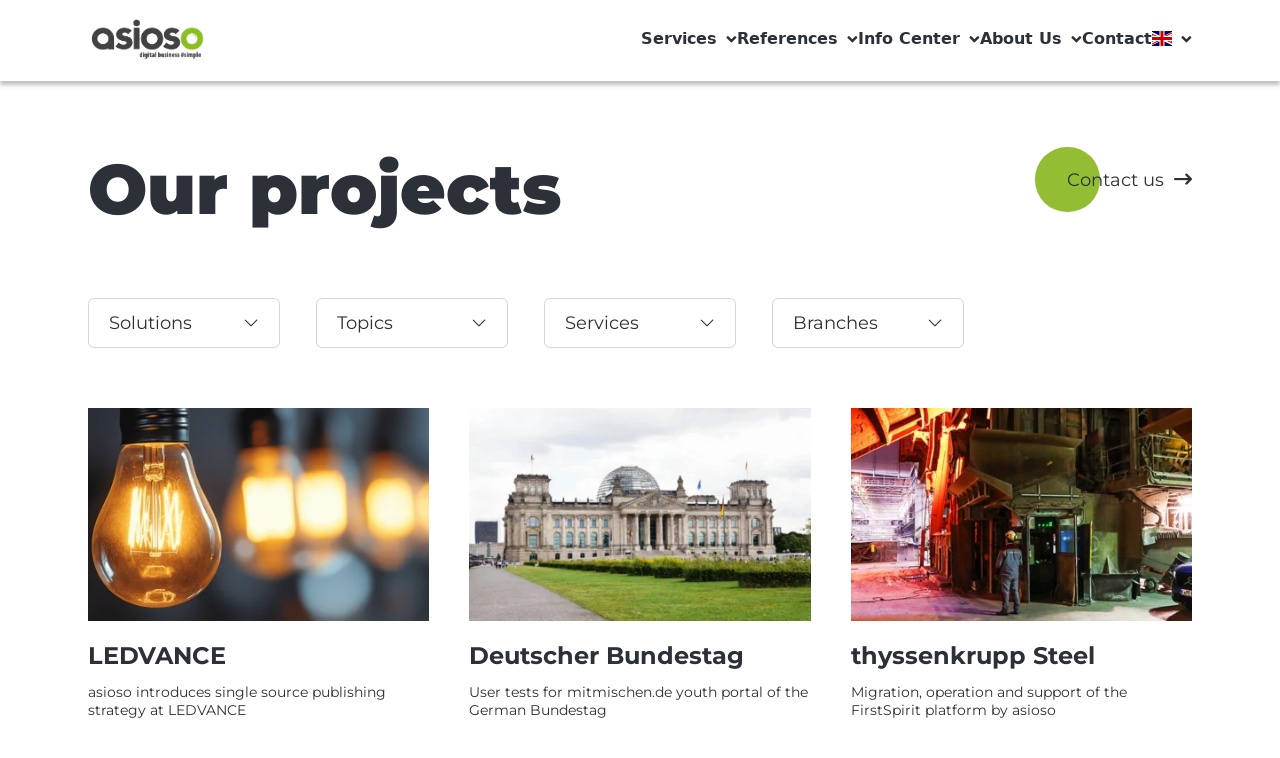

--- FILE ---
content_type: text/html; charset=UTF-8
request_url: https://www.asioso.com/en/references/projects/our-projects
body_size: 16945
content:
<!DOCTYPE html>
<html lang="en">
<head>

<script src="https://legalhelper.eu/ccm19/public/ccm19.js?apiKey=671587ce8641a030601d59343b48a2eac27ae45effcef767&amp;domain=b87e0de" referrerpolicy="origin"></script>


    
    <script defer="true">
        (function (w, d, s, l, i) {
            var g = w[l] ? '&s=' + w[l] : '', f = d.getElementsByTagName(s)[0], j = d.createElement(s);
            j.async = true, j.src = 'https://dntfctn.com/stm.js?id=' + i + g;
            j.referrerPolicy = 'no-referrer-when-downgrade';
            f.parentNode.insertBefore(j, f);
        })(window, document, 'script', 'name', 'g3E4I6T2m5O0')
    </script>


            <script async src="https://www.googletagmanager.com/gtag/js?id=G-WFEH9BW1H8"></script>
        <script>
            window.dataLayer = window.dataLayer || [];

            function gtag() {
                dataLayer.push(arguments);
            }

            gtag('js', new Date());
            gtag('config', 'G-WFEH9BW1H8');
        </script>
        <script>
            function loadScript(a) {
                var b = document.getElementsByTagName("head")[0],
                    c = document.createElement("script");
                c.type = "text/javascript";
                c.src = "https://tracker.metricool.com/resources/be.js";
                c.onreadystatechange = a;
                c.onload = a;
                b.appendChild(c);
            }

            loadScript(function () {
                beTracker.t({hash: "d6db981766f0e557ca6de554452352eb"})
            });
        </script>
        
            <link rel="shortcut icon" href="/static/img/asioso-logo.png" type="image/x-icon">
    
    <script
            src="https://legalhelper.eu/ccm19/public/app.js"
            data-api-key="671587ce8641a030601d59343b48a2eac27ae45effcef767"
            data-domain="b87e0de"
            data-autoload="true"
            type="text/javascript"
            referrerpolicy="origin"></script><script type="text/javascript" src=https://app.lemlist.com/api/visitors/tracking?k=tGuNWqMO7SLUC6eGlqHBy3B0qiW2VNaehZuC%2BW2SvfE%3D&t=tea_YGd7CpgpS8p2HCXy5></script>
        <title>Our References and Successful Projects  | asioso</title>
    <meta name="viewport" content="width=device-width, initial-scale=1.0, maximum-scale=1.0, user-scalable=no" />
<meta property="og:type" content="website" />
<meta property="og:url" content="https://www.asioso.com/en/references/projects/our-projects" />
<meta property="og:title" content="Our References and Successful Projects  | asioso" />
<meta property="og:description" content="Discover our references: Digital solutions for digital projects and success stories." />
<meta property="twitter:card" content="summary_large_image" />
<meta property="twitter:title" content="Our References and Successful Projects  | asioso" />
<meta property="twitter:description" content="Discover our references: Digital solutions for digital projects and success stories." />
<meta property="og:image" content="https://www.asioso.com/404/2117/image-thumb__2117__social_thumb/team-business-people-stacking-hands.d08790b0.jpg" />
<meta property="twitter:image" content="https://www.asioso.com/logos/660/image-thumb__660__social_thumb/logo-asioso-small.41e6c986.jpg" />
<meta property="og:image.alt" content="People put their hands together as a sign of the successful completion of a project" />
<meta http-equiv="Content-Type" content="text/html; charset=UTF-8" />
<meta http-equiv="X-UA-Compatible" content="IE=edge" />
<meta name="theme-color" content="#8ABE23" />
<meta name="google-site-verification" content="-zVaWhivIcqxd-vWBqdh1-R8X_JeIH_iPNidxZtomZY" />
<meta name="msvalidate.01" content="B9084F07A27DBDC4968A8ECC59B3464B" />
<meta name="author" content="asioso" />
<meta name="description" content="Discover our references: Digital solutions for digital projects and success stories." />


    
    
                                                                    <link rel="alternate" hreflang="de-DE"
                          href="https://www.asioso.com/de_DE/referenzen/projekte/unsere-projekte"/>
                                                                                            <link rel="alternate" hreflang="en-BA"
                          href="https://www.asioso.com/en_BA/references/projects/our-projects"/>
                                                                <link rel="alternate" hreflang="sr"
                          href="https://www.asioso.com/sr/references/projects/our-projects"/>
                                        
    
        <link href="https://use.fontawesome.com/releases/v6.4.2/css/all.css" media="screen" rel="stylesheet" type="text/css" />
<link href="/cache-buster-1717502629/static/css/swiper-bundle.min.css" media="screen" rel="stylesheet" type="text/css" />
<link href="/cache-buster-1758798457/static/css/style.css" media="screen" rel="stylesheet" type="text/css" />
    
            <meta name="theme-color" content="#93BD32">
        <meta name="apple-mobile-web-app-capable" content="yes">
    <meta name="apple-mobile-web-app-status-bar-style" content="black-translucent">

<!-- Google Tag Manager -->
<script>(function(w,d,s,l,i){w[l]=w[l]||[];w[l].push({'gtm.start':
new Date().getTime(),event:'gtm.js'});var f=d.getElementsByTagName(s)[0],
j=d.createElement(s),dl=l!='dataLayer'?'&l='+l:'';j.async=true;j.src=
'https://www.googletagmanager.com/gtm.js?id='+i+dl;f.parentNode.insertBefore(j,f);
})(window,document,'script','dataLayer','GT-PHXVWX6');</script>
<!-- End Google Tag Manager -->

<script async src="https://www.googletagmanager.com/gtag/js?id=G-CTTV4CX0JC"></script>
<script>
        
    window.dataLayer = window.dataLayer || [];
    function gtag() { dataLayer.push(arguments); }
    gtag('js', new Date());

    
        gtag('config', 'G-CTTV4CX0JC', {"anonymize_ip":true});
    
        </script>
</head>
<body id="asioso">


<!-- Google Tag Manager (noscript) -->
<noscript><iframe src="https://www.googletagmanager.com/ns.html?id=GT-PHXVWX6"
height="0" width="0" style="display:none;visibility:hidden"></iframe></noscript>
<!-- End Google Tag Manager (noscript) -->


    


<header class='sticky top-0 left-0 z-50 w-full'>
    <div class='relative pt-4 pb-5 bg-white header-container shadow-4'>
        <div class='flex items-center justify-between wrapper'>
            <!-- Logo -->
            <a href='/en'><img class='w-[120px]' src='/static/img/logo.png' alt='Logo' /></a>
            <button class='expand-nav-btn lg:hidden'>
                <span class='transition-all duration-300 relative block w-6 h-[3px] bg-black'></span>
                <span class='transition-all duration-300 relative block w-6 h-[3px] my-1 bg-black'></span>
                <span class='transition-all duration-300 relative block w-6 h-[3px] bg-black'></span>
            </button>
            <button class='hidden close-project-filter-dropdown-btn'>
                <svg width='36' height='18' viewBox='0 0 36 18' fill='none' xmlns='http://www.w3.org/2000/svg'>
                <path
                    d='M0.405045 7.59184C0.40546 7.59143 0.405807 7.59094 0.406292 7.59053L7.62913 0.402524C8.17023 -0.135955 9.04544 -0.133951 9.58406 0.407223C10.1226 0.948328 10.1205 1.82354 9.57943 2.36208L4.73001 7.188H34.0044C34.7679 7.188 35.3867 7.80686 35.3867 8.57031C35.3867 9.33376 34.7679 9.95262 34.0044 9.95262H4.73008L9.57936 14.7785C10.1205 15.3171 10.1225 16.1923 9.58399 16.7334C9.04537 17.2746 8.1701 17.2765 7.62906 16.7381L0.406219 9.55009C0.405807 9.54967 0.40546 9.54919 0.404976 9.54878C-0.136406 9.00843 -0.134678 8.13039 0.405045 7.59184Z'
                    fill='#2C3039'
                />
                </svg>
            </button>
            <nav class='lg:block lg:z-auto -z-10 lg:w-auto w-full bg-white lg:static absolute -top-[200vh] left-0 duration-[.5s] lg:py-0 py-[66px]'>
                <div class='gap-9 lg:gap-6 mx-0 wrapper lg:px-0 lg:!mx-0 lg:flex-row flex-col flex'>
                                                                                                                                    <a class='main-nav-link duration-[.5s]' data-header='429' href=''>
                                    Services
                                    <i class='!hidden w-3 h-3 ml-2 lg:!inline-block icon arrow-down-icon bg-primary-gray duration-[.5s]'></i>
                                    <i class='lg:!hidden w-7 h-7 !inline-block icon plus-icon bg-[#a3a3a3] duration-[.5s]'></i>
                                    <i class='!hidden w-7 h-7 icon minus-icon bg-[#a3a3a3] duration-[.5s]'></i>
                                </a>
                                                                                                                                                        <div class='hidden main-nav-dropdown' data-body='429'>
                                                <div class='!px-0 lg:!px-6 wrapper flex justify-between lg:flex-row'>
                                                                                                    <div class='hidden lg:w-3/12 lg:block'>
                                                                                                                    <picture >
	<source srcset="/logos/Partner/2063/image-thumb__2063__navigation_item/still-life-business-roles-with-various-mechanism-pieces%20%281%29.144d1fc5.avif 1x, /logos/Partner/2063/image-thumb__2063__navigation_item/still-life-business-roles-with-various-mechanism-pieces%20%281%29@2x.144d1fc5.avif 2x" width="250" height="166" type="image/avif" />
	<source srcset="/logos/Partner/2063/image-thumb__2063__navigation_item/still-life-business-roles-with-various-mechanism-pieces%20%281%29.abbd21dc.webp 1x, /logos/Partner/2063/image-thumb__2063__navigation_item/still-life-business-roles-with-various-mechanism-pieces%20%281%29@2x.abbd21dc.webp 2x" width="250" height="166" type="image/webp" />
	<source srcset="/logos/Partner/2063/image-thumb__2063__navigation_item/still-life-business-roles-with-various-mechanism-pieces%20%281%29.abbd21dc.jpg 1x, /logos/Partner/2063/image-thumb__2063__navigation_item/still-life-business-roles-with-various-mechanism-pieces%20%281%29@2x.abbd21dc.jpg 2x" width="250" height="166" type="image/jpeg" />
	<img class="block mb-4" src="/logos/Partner/2063/image-thumb__2063__navigation_item/still-life-business-roles-with-various-mechanism-pieces%20%281%29.abbd21dc.jpg" width="250" height="166" alt="" loading="lazy" srcset="/logos/Partner/2063/image-thumb__2063__navigation_item/still-life-business-roles-with-various-mechanism-pieces%20%281%29.abbd21dc.jpg 1x, /logos/Partner/2063/image-thumb__2063__navigation_item/still-life-business-roles-with-various-mechanism-pieces%20%281%29@2x.abbd21dc.jpg 2x" />
</picture>

                                                                                                                <h2 class='mb-2 text-lg font-black leading-5'>Where innovation meets heart</h2>
                                                        <p class='mb-4 text-p-sm'><p>Discover our services and experience successful projects</p></p>
                                                                                                                    <a class='flex items-center text-base text-primary-green' href="/en/references/projects/our-projects">
                                                                View projects
                                                                <i class='w-5 h-5 ml-2 icon bg-primary-green arrow-right-icon'></i>
                                                            </a>
                                                                                                            </div>
                                                                                                        <div class='flex flex-col gap-8 lg:w-8/12 lg:flex-row'>
                                                                                                                                                                                    <div>
                                                                    <h2 class='mb-5 text-lg font-black leading-5 text-primary-green'>Customer Experience</h2>
                                                                    <ul class='flex flex-col gap-2'>
                                                                                                                                                                                                                                    <li class=''>
                                                                                    <a class='text-base leading-[18px] font-semibold hover:underline' href='/en/services/customer-experience/analysis-strategy'>
                                                                                        Digital Strategy
                                                                                    </a>
                                                                                </li>
                                                                                                                                                                                                                                                                                                                <li class=''>
                                                                                    <a class='text-base leading-[18px] font-semibold hover:underline' href='/en/services/customer-experience/ux-concept-design'>
                                                                                        UX Concept &amp; Design
                                                                                    </a>
                                                                                </li>
                                                                                                                                                                                                                                                                                                                <li class=''>
                                                                                    <a class='text-base leading-[18px] font-semibold hover:underline' href='/en/services/customer-experience/cms-mam'>
                                                                                        CMS &amp; MAM
                                                                                    </a>
                                                                                </li>
                                                                                                                                                                                                                                                                                                                <li class=''>
                                                                                    <a class='text-base leading-[18px] font-semibold hover:underline' href='/en/services/customer-experience/e-commerce-pim'>
                                                                                        E-Commerce &amp; PIM
                                                                                    </a>
                                                                                </li>
                                                                                                                                                                                                                                                                                                                <li class=''>
                                                                                    <a class='text-base leading-[18px] font-semibold hover:underline' href='/en/services/customer-experience/marketing-automation-CRM'>
                                                                                        Marketing Automation &amp; CRM
                                                                                    </a>
                                                                                </li>
                                                                                                                                                                                                                                                                                                                <li class=''>
                                                                                    <a class='text-base leading-[18px] font-semibold hover:underline' href='/en/services/customer-experience/hosting-IT-service-management'>
                                                                                        Hosting &amp; IT Service Management
                                                                                    </a>
                                                                                </li>
                                                                                                                                                                                                                                                                                                                <li class=''>
                                                                                    <a class='text-base leading-[18px] font-semibold hover:underline' href='/en/services/customer-experience/data%20protection'>
                                                                                        Data protection 
                                                                                    </a>
                                                                                </li>
                                                                                                                                                                                                                                                                                                                <li class=''>
                                                                                    <a class='text-base leading-[18px] font-semibold hover:underline' href='/en/services/customer-experience/Accessibility'>
                                                                                        Accessibility
                                                                                    </a>
                                                                                </li>
                                                                                                                                                                                                                        </ul>
                                                                </div>
                                                                                                                                                                                                                                                <div>
                                                                    <h2 class='mb-5 text-lg font-black leading-5 text-primary-green'>Employee Experience</h2>
                                                                    <ul class='flex flex-col gap-2'>
                                                                                                                                                                                                                                    <li class=''>
                                                                                    <a class='text-base leading-[18px] font-semibold hover:underline' href='/en/services/employee-experience/employer-branding'>
                                                                                        Employee Branding
                                                                                    </a>
                                                                                </li>
                                                                                                                                                                                                                                                                                                                <li class=''>
                                                                                    <a class='text-base leading-[18px] font-semibold hover:underline' href='/en/services/employee-experience/personnel-marketing'>
                                                                                        Personnel marketing
                                                                                    </a>
                                                                                </li>
                                                                                                                                                                                                                                                                                                                <li class=''>
                                                                                    <a class='text-base leading-[18px] font-semibold hover:underline' href='/en/services/employee-experience/employee-advocacy'>
                                                                                        Employee Advocacy
                                                                                    </a>
                                                                                </li>
                                                                                                                                                                                                                                                                                                                <li class=''>
                                                                                    <a class='text-base leading-[18px] font-semibold hover:underline' href='/en/services/employee-experience/social-intranet'>
                                                                                        Social Intranet
                                                                                    </a>
                                                                                </li>
                                                                                                                                                                                                                                                                                                                <li class=''>
                                                                                    <a class='text-base leading-[18px] font-semibold hover:underline' href='/en/services/employee-experience/working-with-ai'>
                                                                                        Working with AI
                                                                                    </a>
                                                                                </li>
                                                                                                                                                                                                                        </ul>
                                                                </div>
                                                                                                                                                                                                                                                <div>
                                                                    <h2 class='mb-5 text-lg font-black leading-5 text-primary-green'>Artificial Intelligence</h2>
                                                                    <ul class='flex flex-col gap-2'>
                                                                                                                                                                                                                                    <li class=''>
                                                                                    <a class='text-base leading-[18px] font-semibold hover:underline' href='/en/services/artificial-intelligence/consulting'>
                                                                                        Consulting
                                                                                    </a>
                                                                                </li>
                                                                                                                                                                                                                                                                                                                <li class=''>
                                                                                    <a class='text-base leading-[18px] font-semibold hover:underline' href='/en/services/artificial-intelligence/technical-implementation'>
                                                                                        Technical Implementation
                                                                                    </a>
                                                                                </li>
                                                                                                                                                                                                                        </ul>
                                                                </div>
                                                                                                                                                                                                                                                <div>
                                                                    <h2 class='mb-5 text-lg font-black leading-5 text-primary-green'>Technologies</h2>
                                                                    <ul class='flex flex-col gap-2'>
                                                                                                                                                                                                                                    <li class=''>
                                                                                    <a class='text-base leading-[18px] font-semibold hover:underline' href='/en/services/technologies/firstspirit-services'>
                                                                                        FirstSpirit Services
                                                                                    </a>
                                                                                </li>
                                                                                                                                                                                                                                                                                                                <li class=''>
                                                                                    <a class='text-base leading-[18px] font-semibold hover:underline' href='/en/services/technologies/pimcore-services'>
                                                                                        Pimcore Services
                                                                                    </a>
                                                                                </li>
                                                                                                                                                                                                                                                                                                                <li class=''>
                                                                                    <a class='text-base leading-[18px] font-semibold hover:underline' href='/en/services/technologies/haiilo'>
                                                                                        Haiilo
                                                                                    </a>
                                                                                </li>
                                                                                                                                                                                                                                                                                                                <li class=''>
                                                                                    <a class='text-base leading-[18px] font-semibold hover:underline' href='/en/services/technologies/frontify'>
                                                                                        Frontify
                                                                                    </a>
                                                                                </li>
                                                                                                                                                                                                                                                                                                                <li class=''>
                                                                                    <a class='text-base leading-[18px] font-semibold hover:underline' href='/en/services/technologies/solutions'>
                                                                                        Solutions
                                                                                    </a>
                                                                                </li>
                                                                                                                                                                                                                                                                                                                <li class=''>
                                                                                    <a class='text-base leading-[18px] font-semibold hover:underline' href='/en/services/technologies/sharedien'>
                                                                                        Sharedien
                                                                                    </a>
                                                                                </li>
                                                                                                                                                                                                                                                                                                                <li class=''>
                                                                                    <a class='text-base leading-[18px] font-semibold hover:underline' href='/en/services/technologies/shopware'>
                                                                                        Shopware
                                                                                    </a>
                                                                                </li>
                                                                                                                                                                                                                        </ul>
                                                                </div>
                                                                                                                                                                        </div>
                                                </div>
                                            </div>
                                                                                                                                                                                            <div class='hidden main-nav-dropdown' data-body='429'>
                                                <div class='!px-0 lg:!px-6 wrapper flex justify-between lg:flex-row'>
                                                                                                    <div class='hidden lg:w-3/12 lg:block'>
                                                                                                                    <picture >
	<source srcset="/logos/Partner/2063/image-thumb__2063__navigation_item/still-life-business-roles-with-various-mechanism-pieces%20%281%29.144d1fc5.avif 1x, /logos/Partner/2063/image-thumb__2063__navigation_item/still-life-business-roles-with-various-mechanism-pieces%20%281%29@2x.144d1fc5.avif 2x" width="250" height="166" type="image/avif" />
	<source srcset="/logos/Partner/2063/image-thumb__2063__navigation_item/still-life-business-roles-with-various-mechanism-pieces%20%281%29.abbd21dc.webp 1x, /logos/Partner/2063/image-thumb__2063__navigation_item/still-life-business-roles-with-various-mechanism-pieces%20%281%29@2x.abbd21dc.webp 2x" width="250" height="166" type="image/webp" />
	<source srcset="/logos/Partner/2063/image-thumb__2063__navigation_item/still-life-business-roles-with-various-mechanism-pieces%20%281%29.abbd21dc.jpg 1x, /logos/Partner/2063/image-thumb__2063__navigation_item/still-life-business-roles-with-various-mechanism-pieces%20%281%29@2x.abbd21dc.jpg 2x" width="250" height="166" type="image/jpeg" />
	<img class="block mb-4" src="/logos/Partner/2063/image-thumb__2063__navigation_item/still-life-business-roles-with-various-mechanism-pieces%20%281%29.abbd21dc.jpg" width="250" height="166" alt="" loading="lazy" srcset="/logos/Partner/2063/image-thumb__2063__navigation_item/still-life-business-roles-with-various-mechanism-pieces%20%281%29.abbd21dc.jpg 1x, /logos/Partner/2063/image-thumb__2063__navigation_item/still-life-business-roles-with-various-mechanism-pieces%20%281%29@2x.abbd21dc.jpg 2x" />
</picture>

                                                                                                                <h2 class='mb-2 text-lg font-black leading-5'>Where innovation meets heart</h2>
                                                        <p class='mb-4 text-p-sm'><p>Discover our services and experience successful projects</p></p>
                                                                                                                    <a class='flex items-center text-base text-primary-green' href="/en/references/projects/our-projects">
                                                                View projects
                                                                <i class='w-5 h-5 ml-2 icon bg-primary-green arrow-right-icon'></i>
                                                            </a>
                                                                                                            </div>
                                                                                                        <div class='flex flex-col gap-8 lg:w-8/12 lg:flex-row'>
                                                                                                                                                                                    <div>
                                                                    <h2 class='mb-5 text-lg font-black leading-5 text-primary-green'>Customer Experience</h2>
                                                                    <ul class='flex flex-col gap-2'>
                                                                                                                                                                                                                                    <li class=''>
                                                                                    <a class='text-base leading-[18px] font-semibold hover:underline' href='/en/services/customer-experience/analysis-strategy'>
                                                                                        Digital Strategy
                                                                                    </a>
                                                                                </li>
                                                                                                                                                                                                                                                                                                                <li class=''>
                                                                                    <a class='text-base leading-[18px] font-semibold hover:underline' href='/en/services/customer-experience/ux-concept-design'>
                                                                                        UX Concept &amp; Design
                                                                                    </a>
                                                                                </li>
                                                                                                                                                                                                                                                                                                                <li class=''>
                                                                                    <a class='text-base leading-[18px] font-semibold hover:underline' href='/en/services/customer-experience/cms-mam'>
                                                                                        CMS &amp; MAM
                                                                                    </a>
                                                                                </li>
                                                                                                                                                                                                                                                                                                                <li class=''>
                                                                                    <a class='text-base leading-[18px] font-semibold hover:underline' href='/en/services/customer-experience/e-commerce-pim'>
                                                                                        E-Commerce &amp; PIM
                                                                                    </a>
                                                                                </li>
                                                                                                                                                                                                                                                                                                                <li class=''>
                                                                                    <a class='text-base leading-[18px] font-semibold hover:underline' href='/en/services/customer-experience/marketing-automation-CRM'>
                                                                                        Marketing Automation &amp; CRM
                                                                                    </a>
                                                                                </li>
                                                                                                                                                                                                                                                                                                                <li class=''>
                                                                                    <a class='text-base leading-[18px] font-semibold hover:underline' href='/en/services/customer-experience/hosting-IT-service-management'>
                                                                                        Hosting &amp; IT Service Management
                                                                                    </a>
                                                                                </li>
                                                                                                                                                                                                                                                                                                                <li class=''>
                                                                                    <a class='text-base leading-[18px] font-semibold hover:underline' href='/en/services/customer-experience/data%20protection'>
                                                                                        Data protection 
                                                                                    </a>
                                                                                </li>
                                                                                                                                                                                                                                                                                                                <li class=''>
                                                                                    <a class='text-base leading-[18px] font-semibold hover:underline' href='/en/services/customer-experience/Accessibility'>
                                                                                        Accessibility
                                                                                    </a>
                                                                                </li>
                                                                                                                                                                                                                        </ul>
                                                                </div>
                                                                                                                                                                                                                                                <div>
                                                                    <h2 class='mb-5 text-lg font-black leading-5 text-primary-green'>Employee Experience</h2>
                                                                    <ul class='flex flex-col gap-2'>
                                                                                                                                                                                                                                    <li class=''>
                                                                                    <a class='text-base leading-[18px] font-semibold hover:underline' href='/en/services/employee-experience/employer-branding'>
                                                                                        Employee Branding
                                                                                    </a>
                                                                                </li>
                                                                                                                                                                                                                                                                                                                <li class=''>
                                                                                    <a class='text-base leading-[18px] font-semibold hover:underline' href='/en/services/employee-experience/personnel-marketing'>
                                                                                        Personnel marketing
                                                                                    </a>
                                                                                </li>
                                                                                                                                                                                                                                                                                                                <li class=''>
                                                                                    <a class='text-base leading-[18px] font-semibold hover:underline' href='/en/services/employee-experience/employee-advocacy'>
                                                                                        Employee Advocacy
                                                                                    </a>
                                                                                </li>
                                                                                                                                                                                                                                                                                                                <li class=''>
                                                                                    <a class='text-base leading-[18px] font-semibold hover:underline' href='/en/services/employee-experience/social-intranet'>
                                                                                        Social Intranet
                                                                                    </a>
                                                                                </li>
                                                                                                                                                                                                                                                                                                                <li class=''>
                                                                                    <a class='text-base leading-[18px] font-semibold hover:underline' href='/en/services/employee-experience/working-with-ai'>
                                                                                        Working with AI
                                                                                    </a>
                                                                                </li>
                                                                                                                                                                                                                        </ul>
                                                                </div>
                                                                                                                                                                                                                                                <div>
                                                                    <h2 class='mb-5 text-lg font-black leading-5 text-primary-green'>Artificial Intelligence</h2>
                                                                    <ul class='flex flex-col gap-2'>
                                                                                                                                                                                                                                    <li class=''>
                                                                                    <a class='text-base leading-[18px] font-semibold hover:underline' href='/en/services/artificial-intelligence/consulting'>
                                                                                        Consulting
                                                                                    </a>
                                                                                </li>
                                                                                                                                                                                                                                                                                                                <li class=''>
                                                                                    <a class='text-base leading-[18px] font-semibold hover:underline' href='/en/services/artificial-intelligence/technical-implementation'>
                                                                                        Technical Implementation
                                                                                    </a>
                                                                                </li>
                                                                                                                                                                                                                        </ul>
                                                                </div>
                                                                                                                                                                                                                                                <div>
                                                                    <h2 class='mb-5 text-lg font-black leading-5 text-primary-green'>Technologies</h2>
                                                                    <ul class='flex flex-col gap-2'>
                                                                                                                                                                                                                                    <li class=''>
                                                                                    <a class='text-base leading-[18px] font-semibold hover:underline' href='/en/services/technologies/firstspirit-services'>
                                                                                        FirstSpirit Services
                                                                                    </a>
                                                                                </li>
                                                                                                                                                                                                                                                                                                                <li class=''>
                                                                                    <a class='text-base leading-[18px] font-semibold hover:underline' href='/en/services/technologies/pimcore-services'>
                                                                                        Pimcore Services
                                                                                    </a>
                                                                                </li>
                                                                                                                                                                                                                                                                                                                <li class=''>
                                                                                    <a class='text-base leading-[18px] font-semibold hover:underline' href='/en/services/technologies/haiilo'>
                                                                                        Haiilo
                                                                                    </a>
                                                                                </li>
                                                                                                                                                                                                                                                                                                                <li class=''>
                                                                                    <a class='text-base leading-[18px] font-semibold hover:underline' href='/en/services/technologies/frontify'>
                                                                                        Frontify
                                                                                    </a>
                                                                                </li>
                                                                                                                                                                                                                                                                                                                <li class=''>
                                                                                    <a class='text-base leading-[18px] font-semibold hover:underline' href='/en/services/technologies/solutions'>
                                                                                        Solutions
                                                                                    </a>
                                                                                </li>
                                                                                                                                                                                                                                                                                                                <li class=''>
                                                                                    <a class='text-base leading-[18px] font-semibold hover:underline' href='/en/services/technologies/sharedien'>
                                                                                        Sharedien
                                                                                    </a>
                                                                                </li>
                                                                                                                                                                                                                                                                                                                <li class=''>
                                                                                    <a class='text-base leading-[18px] font-semibold hover:underline' href='/en/services/technologies/shopware'>
                                                                                        Shopware
                                                                                    </a>
                                                                                </li>
                                                                                                                                                                                                                        </ul>
                                                                </div>
                                                                                                                                                                        </div>
                                                </div>
                                            </div>
                                                                                                                                                                                            <div class='hidden main-nav-dropdown' data-body='429'>
                                                <div class='!px-0 lg:!px-6 wrapper flex justify-between lg:flex-row'>
                                                                                                    <div class='hidden lg:w-3/12 lg:block'>
                                                                                                                    <picture >
	<source srcset="/logos/Partner/2063/image-thumb__2063__navigation_item/still-life-business-roles-with-various-mechanism-pieces%20%281%29.144d1fc5.avif 1x, /logos/Partner/2063/image-thumb__2063__navigation_item/still-life-business-roles-with-various-mechanism-pieces%20%281%29@2x.144d1fc5.avif 2x" width="250" height="166" type="image/avif" />
	<source srcset="/logos/Partner/2063/image-thumb__2063__navigation_item/still-life-business-roles-with-various-mechanism-pieces%20%281%29.abbd21dc.webp 1x, /logos/Partner/2063/image-thumb__2063__navigation_item/still-life-business-roles-with-various-mechanism-pieces%20%281%29@2x.abbd21dc.webp 2x" width="250" height="166" type="image/webp" />
	<source srcset="/logos/Partner/2063/image-thumb__2063__navigation_item/still-life-business-roles-with-various-mechanism-pieces%20%281%29.abbd21dc.jpg 1x, /logos/Partner/2063/image-thumb__2063__navigation_item/still-life-business-roles-with-various-mechanism-pieces%20%281%29@2x.abbd21dc.jpg 2x" width="250" height="166" type="image/jpeg" />
	<img class="block mb-4" src="/logos/Partner/2063/image-thumb__2063__navigation_item/still-life-business-roles-with-various-mechanism-pieces%20%281%29.abbd21dc.jpg" width="250" height="166" alt="" loading="lazy" srcset="/logos/Partner/2063/image-thumb__2063__navigation_item/still-life-business-roles-with-various-mechanism-pieces%20%281%29.abbd21dc.jpg 1x, /logos/Partner/2063/image-thumb__2063__navigation_item/still-life-business-roles-with-various-mechanism-pieces%20%281%29@2x.abbd21dc.jpg 2x" />
</picture>

                                                                                                                <h2 class='mb-2 text-lg font-black leading-5'>Where innovation meets heart</h2>
                                                        <p class='mb-4 text-p-sm'><p>Discover our services and experience successful projects</p></p>
                                                                                                                    <a class='flex items-center text-base text-primary-green' href="/en/references/projects/our-projects">
                                                                View projects
                                                                <i class='w-5 h-5 ml-2 icon bg-primary-green arrow-right-icon'></i>
                                                            </a>
                                                                                                            </div>
                                                                                                        <div class='flex flex-col gap-8 lg:w-8/12 lg:flex-row'>
                                                                                                                                                                                    <div>
                                                                    <h2 class='mb-5 text-lg font-black leading-5 text-primary-green'>Customer Experience</h2>
                                                                    <ul class='flex flex-col gap-2'>
                                                                                                                                                                                                                                    <li class=''>
                                                                                    <a class='text-base leading-[18px] font-semibold hover:underline' href='/en/services/customer-experience/analysis-strategy'>
                                                                                        Digital Strategy
                                                                                    </a>
                                                                                </li>
                                                                                                                                                                                                                                                                                                                <li class=''>
                                                                                    <a class='text-base leading-[18px] font-semibold hover:underline' href='/en/services/customer-experience/ux-concept-design'>
                                                                                        UX Concept &amp; Design
                                                                                    </a>
                                                                                </li>
                                                                                                                                                                                                                                                                                                                <li class=''>
                                                                                    <a class='text-base leading-[18px] font-semibold hover:underline' href='/en/services/customer-experience/cms-mam'>
                                                                                        CMS &amp; MAM
                                                                                    </a>
                                                                                </li>
                                                                                                                                                                                                                                                                                                                <li class=''>
                                                                                    <a class='text-base leading-[18px] font-semibold hover:underline' href='/en/services/customer-experience/e-commerce-pim'>
                                                                                        E-Commerce &amp; PIM
                                                                                    </a>
                                                                                </li>
                                                                                                                                                                                                                                                                                                                <li class=''>
                                                                                    <a class='text-base leading-[18px] font-semibold hover:underline' href='/en/services/customer-experience/marketing-automation-CRM'>
                                                                                        Marketing Automation &amp; CRM
                                                                                    </a>
                                                                                </li>
                                                                                                                                                                                                                                                                                                                <li class=''>
                                                                                    <a class='text-base leading-[18px] font-semibold hover:underline' href='/en/services/customer-experience/hosting-IT-service-management'>
                                                                                        Hosting &amp; IT Service Management
                                                                                    </a>
                                                                                </li>
                                                                                                                                                                                                                                                                                                                <li class=''>
                                                                                    <a class='text-base leading-[18px] font-semibold hover:underline' href='/en/services/customer-experience/data%20protection'>
                                                                                        Data protection 
                                                                                    </a>
                                                                                </li>
                                                                                                                                                                                                                                                                                                                <li class=''>
                                                                                    <a class='text-base leading-[18px] font-semibold hover:underline' href='/en/services/customer-experience/Accessibility'>
                                                                                        Accessibility
                                                                                    </a>
                                                                                </li>
                                                                                                                                                                                                                        </ul>
                                                                </div>
                                                                                                                                                                                                                                                <div>
                                                                    <h2 class='mb-5 text-lg font-black leading-5 text-primary-green'>Employee Experience</h2>
                                                                    <ul class='flex flex-col gap-2'>
                                                                                                                                                                                                                                    <li class=''>
                                                                                    <a class='text-base leading-[18px] font-semibold hover:underline' href='/en/services/employee-experience/employer-branding'>
                                                                                        Employee Branding
                                                                                    </a>
                                                                                </li>
                                                                                                                                                                                                                                                                                                                <li class=''>
                                                                                    <a class='text-base leading-[18px] font-semibold hover:underline' href='/en/services/employee-experience/personnel-marketing'>
                                                                                        Personnel marketing
                                                                                    </a>
                                                                                </li>
                                                                                                                                                                                                                                                                                                                <li class=''>
                                                                                    <a class='text-base leading-[18px] font-semibold hover:underline' href='/en/services/employee-experience/employee-advocacy'>
                                                                                        Employee Advocacy
                                                                                    </a>
                                                                                </li>
                                                                                                                                                                                                                                                                                                                <li class=''>
                                                                                    <a class='text-base leading-[18px] font-semibold hover:underline' href='/en/services/employee-experience/social-intranet'>
                                                                                        Social Intranet
                                                                                    </a>
                                                                                </li>
                                                                                                                                                                                                                                                                                                                <li class=''>
                                                                                    <a class='text-base leading-[18px] font-semibold hover:underline' href='/en/services/employee-experience/working-with-ai'>
                                                                                        Working with AI
                                                                                    </a>
                                                                                </li>
                                                                                                                                                                                                                        </ul>
                                                                </div>
                                                                                                                                                                                                                                                <div>
                                                                    <h2 class='mb-5 text-lg font-black leading-5 text-primary-green'>Artificial Intelligence</h2>
                                                                    <ul class='flex flex-col gap-2'>
                                                                                                                                                                                                                                    <li class=''>
                                                                                    <a class='text-base leading-[18px] font-semibold hover:underline' href='/en/services/artificial-intelligence/consulting'>
                                                                                        Consulting
                                                                                    </a>
                                                                                </li>
                                                                                                                                                                                                                                                                                                                <li class=''>
                                                                                    <a class='text-base leading-[18px] font-semibold hover:underline' href='/en/services/artificial-intelligence/technical-implementation'>
                                                                                        Technical Implementation
                                                                                    </a>
                                                                                </li>
                                                                                                                                                                                                                        </ul>
                                                                </div>
                                                                                                                                                                                                                                                <div>
                                                                    <h2 class='mb-5 text-lg font-black leading-5 text-primary-green'>Technologies</h2>
                                                                    <ul class='flex flex-col gap-2'>
                                                                                                                                                                                                                                    <li class=''>
                                                                                    <a class='text-base leading-[18px] font-semibold hover:underline' href='/en/services/technologies/firstspirit-services'>
                                                                                        FirstSpirit Services
                                                                                    </a>
                                                                                </li>
                                                                                                                                                                                                                                                                                                                <li class=''>
                                                                                    <a class='text-base leading-[18px] font-semibold hover:underline' href='/en/services/technologies/pimcore-services'>
                                                                                        Pimcore Services
                                                                                    </a>
                                                                                </li>
                                                                                                                                                                                                                                                                                                                <li class=''>
                                                                                    <a class='text-base leading-[18px] font-semibold hover:underline' href='/en/services/technologies/haiilo'>
                                                                                        Haiilo
                                                                                    </a>
                                                                                </li>
                                                                                                                                                                                                                                                                                                                <li class=''>
                                                                                    <a class='text-base leading-[18px] font-semibold hover:underline' href='/en/services/technologies/frontify'>
                                                                                        Frontify
                                                                                    </a>
                                                                                </li>
                                                                                                                                                                                                                                                                                                                <li class=''>
                                                                                    <a class='text-base leading-[18px] font-semibold hover:underline' href='/en/services/technologies/solutions'>
                                                                                        Solutions
                                                                                    </a>
                                                                                </li>
                                                                                                                                                                                                                                                                                                                <li class=''>
                                                                                    <a class='text-base leading-[18px] font-semibold hover:underline' href='/en/services/technologies/sharedien'>
                                                                                        Sharedien
                                                                                    </a>
                                                                                </li>
                                                                                                                                                                                                                                                                                                                <li class=''>
                                                                                    <a class='text-base leading-[18px] font-semibold hover:underline' href='/en/services/technologies/shopware'>
                                                                                        Shopware
                                                                                    </a>
                                                                                </li>
                                                                                                                                                                                                                        </ul>
                                                                </div>
                                                                                                                                                                        </div>
                                                </div>
                                            </div>
                                                                                                                                                                                            <div class='hidden main-nav-dropdown' data-body='429'>
                                                <div class='!px-0 lg:!px-6 wrapper flex justify-between lg:flex-row'>
                                                                                                    <div class='hidden lg:w-3/12 lg:block'>
                                                                                                                    <picture >
	<source srcset="/logos/Partner/2063/image-thumb__2063__navigation_item/still-life-business-roles-with-various-mechanism-pieces%20%281%29.144d1fc5.avif 1x, /logos/Partner/2063/image-thumb__2063__navigation_item/still-life-business-roles-with-various-mechanism-pieces%20%281%29@2x.144d1fc5.avif 2x" width="250" height="166" type="image/avif" />
	<source srcset="/logos/Partner/2063/image-thumb__2063__navigation_item/still-life-business-roles-with-various-mechanism-pieces%20%281%29.abbd21dc.webp 1x, /logos/Partner/2063/image-thumb__2063__navigation_item/still-life-business-roles-with-various-mechanism-pieces%20%281%29@2x.abbd21dc.webp 2x" width="250" height="166" type="image/webp" />
	<source srcset="/logos/Partner/2063/image-thumb__2063__navigation_item/still-life-business-roles-with-various-mechanism-pieces%20%281%29.abbd21dc.jpg 1x, /logos/Partner/2063/image-thumb__2063__navigation_item/still-life-business-roles-with-various-mechanism-pieces%20%281%29@2x.abbd21dc.jpg 2x" width="250" height="166" type="image/jpeg" />
	<img class="block mb-4" src="/logos/Partner/2063/image-thumb__2063__navigation_item/still-life-business-roles-with-various-mechanism-pieces%20%281%29.abbd21dc.jpg" width="250" height="166" alt="" loading="lazy" srcset="/logos/Partner/2063/image-thumb__2063__navigation_item/still-life-business-roles-with-various-mechanism-pieces%20%281%29.abbd21dc.jpg 1x, /logos/Partner/2063/image-thumb__2063__navigation_item/still-life-business-roles-with-various-mechanism-pieces%20%281%29@2x.abbd21dc.jpg 2x" />
</picture>

                                                                                                                <h2 class='mb-2 text-lg font-black leading-5'>Where innovation meets heart</h2>
                                                        <p class='mb-4 text-p-sm'><p>Discover our services and experience successful projects</p></p>
                                                                                                                    <a class='flex items-center text-base text-primary-green' href="/en/references/projects/our-projects">
                                                                View projects
                                                                <i class='w-5 h-5 ml-2 icon bg-primary-green arrow-right-icon'></i>
                                                            </a>
                                                                                                            </div>
                                                                                                        <div class='flex flex-col gap-8 lg:w-8/12 lg:flex-row'>
                                                                                                                                                                                    <div>
                                                                    <h2 class='mb-5 text-lg font-black leading-5 text-primary-green'>Customer Experience</h2>
                                                                    <ul class='flex flex-col gap-2'>
                                                                                                                                                                                                                                    <li class=''>
                                                                                    <a class='text-base leading-[18px] font-semibold hover:underline' href='/en/services/customer-experience/analysis-strategy'>
                                                                                        Digital Strategy
                                                                                    </a>
                                                                                </li>
                                                                                                                                                                                                                                                                                                                <li class=''>
                                                                                    <a class='text-base leading-[18px] font-semibold hover:underline' href='/en/services/customer-experience/ux-concept-design'>
                                                                                        UX Concept &amp; Design
                                                                                    </a>
                                                                                </li>
                                                                                                                                                                                                                                                                                                                <li class=''>
                                                                                    <a class='text-base leading-[18px] font-semibold hover:underline' href='/en/services/customer-experience/cms-mam'>
                                                                                        CMS &amp; MAM
                                                                                    </a>
                                                                                </li>
                                                                                                                                                                                                                                                                                                                <li class=''>
                                                                                    <a class='text-base leading-[18px] font-semibold hover:underline' href='/en/services/customer-experience/e-commerce-pim'>
                                                                                        E-Commerce &amp; PIM
                                                                                    </a>
                                                                                </li>
                                                                                                                                                                                                                                                                                                                <li class=''>
                                                                                    <a class='text-base leading-[18px] font-semibold hover:underline' href='/en/services/customer-experience/marketing-automation-CRM'>
                                                                                        Marketing Automation &amp; CRM
                                                                                    </a>
                                                                                </li>
                                                                                                                                                                                                                                                                                                                <li class=''>
                                                                                    <a class='text-base leading-[18px] font-semibold hover:underline' href='/en/services/customer-experience/hosting-IT-service-management'>
                                                                                        Hosting &amp; IT Service Management
                                                                                    </a>
                                                                                </li>
                                                                                                                                                                                                                                                                                                                <li class=''>
                                                                                    <a class='text-base leading-[18px] font-semibold hover:underline' href='/en/services/customer-experience/data%20protection'>
                                                                                        Data protection 
                                                                                    </a>
                                                                                </li>
                                                                                                                                                                                                                                                                                                                <li class=''>
                                                                                    <a class='text-base leading-[18px] font-semibold hover:underline' href='/en/services/customer-experience/Accessibility'>
                                                                                        Accessibility
                                                                                    </a>
                                                                                </li>
                                                                                                                                                                                                                        </ul>
                                                                </div>
                                                                                                                                                                                                                                                <div>
                                                                    <h2 class='mb-5 text-lg font-black leading-5 text-primary-green'>Employee Experience</h2>
                                                                    <ul class='flex flex-col gap-2'>
                                                                                                                                                                                                                                    <li class=''>
                                                                                    <a class='text-base leading-[18px] font-semibold hover:underline' href='/en/services/employee-experience/employer-branding'>
                                                                                        Employee Branding
                                                                                    </a>
                                                                                </li>
                                                                                                                                                                                                                                                                                                                <li class=''>
                                                                                    <a class='text-base leading-[18px] font-semibold hover:underline' href='/en/services/employee-experience/personnel-marketing'>
                                                                                        Personnel marketing
                                                                                    </a>
                                                                                </li>
                                                                                                                                                                                                                                                                                                                <li class=''>
                                                                                    <a class='text-base leading-[18px] font-semibold hover:underline' href='/en/services/employee-experience/employee-advocacy'>
                                                                                        Employee Advocacy
                                                                                    </a>
                                                                                </li>
                                                                                                                                                                                                                                                                                                                <li class=''>
                                                                                    <a class='text-base leading-[18px] font-semibold hover:underline' href='/en/services/employee-experience/social-intranet'>
                                                                                        Social Intranet
                                                                                    </a>
                                                                                </li>
                                                                                                                                                                                                                                                                                                                <li class=''>
                                                                                    <a class='text-base leading-[18px] font-semibold hover:underline' href='/en/services/employee-experience/working-with-ai'>
                                                                                        Working with AI
                                                                                    </a>
                                                                                </li>
                                                                                                                                                                                                                        </ul>
                                                                </div>
                                                                                                                                                                                                                                                <div>
                                                                    <h2 class='mb-5 text-lg font-black leading-5 text-primary-green'>Artificial Intelligence</h2>
                                                                    <ul class='flex flex-col gap-2'>
                                                                                                                                                                                                                                    <li class=''>
                                                                                    <a class='text-base leading-[18px] font-semibold hover:underline' href='/en/services/artificial-intelligence/consulting'>
                                                                                        Consulting
                                                                                    </a>
                                                                                </li>
                                                                                                                                                                                                                                                                                                                <li class=''>
                                                                                    <a class='text-base leading-[18px] font-semibold hover:underline' href='/en/services/artificial-intelligence/technical-implementation'>
                                                                                        Technical Implementation
                                                                                    </a>
                                                                                </li>
                                                                                                                                                                                                                        </ul>
                                                                </div>
                                                                                                                                                                                                                                                <div>
                                                                    <h2 class='mb-5 text-lg font-black leading-5 text-primary-green'>Technologies</h2>
                                                                    <ul class='flex flex-col gap-2'>
                                                                                                                                                                                                                                    <li class=''>
                                                                                    <a class='text-base leading-[18px] font-semibold hover:underline' href='/en/services/technologies/firstspirit-services'>
                                                                                        FirstSpirit Services
                                                                                    </a>
                                                                                </li>
                                                                                                                                                                                                                                                                                                                <li class=''>
                                                                                    <a class='text-base leading-[18px] font-semibold hover:underline' href='/en/services/technologies/pimcore-services'>
                                                                                        Pimcore Services
                                                                                    </a>
                                                                                </li>
                                                                                                                                                                                                                                                                                                                <li class=''>
                                                                                    <a class='text-base leading-[18px] font-semibold hover:underline' href='/en/services/technologies/haiilo'>
                                                                                        Haiilo
                                                                                    </a>
                                                                                </li>
                                                                                                                                                                                                                                                                                                                <li class=''>
                                                                                    <a class='text-base leading-[18px] font-semibold hover:underline' href='/en/services/technologies/frontify'>
                                                                                        Frontify
                                                                                    </a>
                                                                                </li>
                                                                                                                                                                                                                                                                                                                <li class=''>
                                                                                    <a class='text-base leading-[18px] font-semibold hover:underline' href='/en/services/technologies/solutions'>
                                                                                        Solutions
                                                                                    </a>
                                                                                </li>
                                                                                                                                                                                                                                                                                                                <li class=''>
                                                                                    <a class='text-base leading-[18px] font-semibold hover:underline' href='/en/services/technologies/sharedien'>
                                                                                        Sharedien
                                                                                    </a>
                                                                                </li>
                                                                                                                                                                                                                                                                                                                <li class=''>
                                                                                    <a class='text-base leading-[18px] font-semibold hover:underline' href='/en/services/technologies/shopware'>
                                                                                        Shopware
                                                                                    </a>
                                                                                </li>
                                                                                                                                                                                                                        </ul>
                                                                </div>
                                                                                                                                                                        </div>
                                                </div>
                                            </div>
                                                                                                                                                                                                                                                            <a class='main-nav-link duration-[.5s]' data-header='557' href=''>
                                    References
                                    <i class='!hidden w-3 h-3 ml-2 lg:!inline-block icon arrow-down-icon bg-primary-gray duration-[.5s]'></i>
                                    <i class='lg:!hidden w-7 h-7 !inline-block icon plus-icon bg-[#a3a3a3] duration-[.5s]'></i>
                                    <i class='!hidden w-7 h-7 icon minus-icon bg-[#a3a3a3] duration-[.5s]'></i>
                                </a>
                                                                                                                                                        <div class='hidden main-nav-dropdown' data-body='557'>
                                                <div class='!px-0 lg:!px-6 wrapper flex justify-between lg:flex-row'>
                                                                                                    <div class='hidden lg:w-3/12 lg:block'>
                                                                                                                    <picture >
	<source srcset="/_default_upload_bucket/2072/image-thumb__2072__navigation_item/top-view-sortiment-mit-unterschiedlichen-gefuehlen.dd6253c1.avif 1x, /_default_upload_bucket/2072/image-thumb__2072__navigation_item/top-view-sortiment-mit-unterschiedlichen-gefuehlen@2x.dd6253c1.avif 2x" width="250" height="140" type="image/avif" />
	<source srcset="/_default_upload_bucket/2072/image-thumb__2072__navigation_item/top-view-sortiment-mit-unterschiedlichen-gefuehlen.9550127f.webp 1x, /_default_upload_bucket/2072/image-thumb__2072__navigation_item/top-view-sortiment-mit-unterschiedlichen-gefuehlen@2x.9550127f.webp 2x" width="250" height="140" type="image/webp" />
	<source srcset="/_default_upload_bucket/2072/image-thumb__2072__navigation_item/top-view-sortiment-mit-unterschiedlichen-gefuehlen.9550127f.jpg 1x, /_default_upload_bucket/2072/image-thumb__2072__navigation_item/top-view-sortiment-mit-unterschiedlichen-gefuehlen@2x.9550127f.jpg 2x" width="250" height="140" type="image/jpeg" />
	<img class="block mb-4" src="/_default_upload_bucket/2072/image-thumb__2072__navigation_item/top-view-sortiment-mit-unterschiedlichen-gefuehlen.9550127f.jpg" width="250" height="140" alt="" loading="lazy" srcset="/_default_upload_bucket/2072/image-thumb__2072__navigation_item/top-view-sortiment-mit-unterschiedlichen-gefuehlen.9550127f.jpg 1x, /_default_upload_bucket/2072/image-thumb__2072__navigation_item/top-view-sortiment-mit-unterschiedlichen-gefuehlen@2x.9550127f.jpg 2x" />
</picture>

                                                                                                                <h2 class='mb-2 text-lg font-black leading-5'>Results we can be proud of</h2>
                                                        <p class='mb-4 text-p-sm'><p><span class="TextRun SCXW225001153 BCX8"><span class="NormalTextRun AdvancedProofingIssueV2Themed SCXW225001153 BCX8">Take a look</span><span class="NormalTextRun SCXW225001153 BCX8"> at our projects and customer </span><span class="NormalTextRun SCXW225001153 BCX8">feedback</span></span><span class="EOP SCXW225001153 BCX8"> </span></p></p>
                                                                                                                    <a class='flex items-center text-base text-primary-green' href="/en/references/customers/our-customers">
                                                                View our customers
                                                                <i class='w-5 h-5 ml-2 icon bg-primary-green arrow-right-icon'></i>
                                                            </a>
                                                                                                            </div>
                                                                                                        <div class='flex flex-col gap-8 lg:w-8/12 lg:flex-row'>
                                                                                                                                                                                    <div>
                                                                    <h2 class='mb-5 text-lg font-black leading-5 text-primary-green'>Projects</h2>
                                                                    <ul class='flex flex-col gap-2'>
                                                                                                                                                                                                                                    <li class='text-primary-green'>
                                                                                    <a class='text-base leading-[18px] font-semibold hover:underline' href='/en/references/projects/our-projects'>
                                                                                        Projects
                                                                                    </a>
                                                                                </li>
                                                                                                                                                                                                                        </ul>
                                                                </div>
                                                                                                                                                                                                                                                <div>
                                                                    <h2 class='mb-5 text-lg font-black leading-5 text-primary-green'>Customers</h2>
                                                                    <ul class='flex flex-col gap-2'>
                                                                                                                                                                                                                                    <li class=''>
                                                                                    <a class='text-base leading-[18px] font-semibold hover:underline' href='/en/references/customers/our-customers'>
                                                                                        Our customers
                                                                                    </a>
                                                                                </li>
                                                                                                                                                                                                                                                                                                                <li class=''>
                                                                                    <a class='text-base leading-[18px] font-semibold hover:underline' href='/en/references/customers/customer-testimonials'>
                                                                                        Customer testimonials
                                                                                    </a>
                                                                                </li>
                                                                                                                                                                                                                        </ul>
                                                                </div>
                                                                                                                                                                        </div>
                                                </div>
                                            </div>
                                                                                                                                                                                            <div class='hidden main-nav-dropdown' data-body='557'>
                                                <div class='!px-0 lg:!px-6 wrapper flex justify-between lg:flex-row'>
                                                                                                    <div class='hidden lg:w-3/12 lg:block'>
                                                                                                                    <picture >
	<source srcset="/_default_upload_bucket/2072/image-thumb__2072__navigation_item/top-view-sortiment-mit-unterschiedlichen-gefuehlen.dd6253c1.avif 1x, /_default_upload_bucket/2072/image-thumb__2072__navigation_item/top-view-sortiment-mit-unterschiedlichen-gefuehlen@2x.dd6253c1.avif 2x" width="250" height="140" type="image/avif" />
	<source srcset="/_default_upload_bucket/2072/image-thumb__2072__navigation_item/top-view-sortiment-mit-unterschiedlichen-gefuehlen.9550127f.webp 1x, /_default_upload_bucket/2072/image-thumb__2072__navigation_item/top-view-sortiment-mit-unterschiedlichen-gefuehlen@2x.9550127f.webp 2x" width="250" height="140" type="image/webp" />
	<source srcset="/_default_upload_bucket/2072/image-thumb__2072__navigation_item/top-view-sortiment-mit-unterschiedlichen-gefuehlen.9550127f.jpg 1x, /_default_upload_bucket/2072/image-thumb__2072__navigation_item/top-view-sortiment-mit-unterschiedlichen-gefuehlen@2x.9550127f.jpg 2x" width="250" height="140" type="image/jpeg" />
	<img class="block mb-4" src="/_default_upload_bucket/2072/image-thumb__2072__navigation_item/top-view-sortiment-mit-unterschiedlichen-gefuehlen.9550127f.jpg" width="250" height="140" alt="" loading="lazy" srcset="/_default_upload_bucket/2072/image-thumb__2072__navigation_item/top-view-sortiment-mit-unterschiedlichen-gefuehlen.9550127f.jpg 1x, /_default_upload_bucket/2072/image-thumb__2072__navigation_item/top-view-sortiment-mit-unterschiedlichen-gefuehlen@2x.9550127f.jpg 2x" />
</picture>

                                                                                                                <h2 class='mb-2 text-lg font-black leading-5'>Results we can be proud of</h2>
                                                        <p class='mb-4 text-p-sm'><p><span class="TextRun SCXW225001153 BCX8"><span class="NormalTextRun AdvancedProofingIssueV2Themed SCXW225001153 BCX8">Take a look</span><span class="NormalTextRun SCXW225001153 BCX8"> at our projects and customer </span><span class="NormalTextRun SCXW225001153 BCX8">feedback</span></span><span class="EOP SCXW225001153 BCX8"> </span></p></p>
                                                                                                                    <a class='flex items-center text-base text-primary-green' href="/en/references/customers/our-customers">
                                                                View our customers
                                                                <i class='w-5 h-5 ml-2 icon bg-primary-green arrow-right-icon'></i>
                                                            </a>
                                                                                                            </div>
                                                                                                        <div class='flex flex-col gap-8 lg:w-8/12 lg:flex-row'>
                                                                                                                                                                                    <div>
                                                                    <h2 class='mb-5 text-lg font-black leading-5 text-primary-green'>Projects</h2>
                                                                    <ul class='flex flex-col gap-2'>
                                                                                                                                                                                                                                    <li class='text-primary-green'>
                                                                                    <a class='text-base leading-[18px] font-semibold hover:underline' href='/en/references/projects/our-projects'>
                                                                                        Projects
                                                                                    </a>
                                                                                </li>
                                                                                                                                                                                                                        </ul>
                                                                </div>
                                                                                                                                                                                                                                                <div>
                                                                    <h2 class='mb-5 text-lg font-black leading-5 text-primary-green'>Customers</h2>
                                                                    <ul class='flex flex-col gap-2'>
                                                                                                                                                                                                                                    <li class=''>
                                                                                    <a class='text-base leading-[18px] font-semibold hover:underline' href='/en/references/customers/our-customers'>
                                                                                        Our customers
                                                                                    </a>
                                                                                </li>
                                                                                                                                                                                                                                                                                                                <li class=''>
                                                                                    <a class='text-base leading-[18px] font-semibold hover:underline' href='/en/references/customers/customer-testimonials'>
                                                                                        Customer testimonials
                                                                                    </a>
                                                                                </li>
                                                                                                                                                                                                                        </ul>
                                                                </div>
                                                                                                                                                                        </div>
                                                </div>
                                            </div>
                                                                                                                                                                                                                                                            <a class='main-nav-link duration-[.5s]' data-header='559' href=''>
                                    Info Center
                                    <i class='!hidden w-3 h-3 ml-2 lg:!inline-block icon arrow-down-icon bg-primary-gray duration-[.5s]'></i>
                                    <i class='lg:!hidden w-7 h-7 !inline-block icon plus-icon bg-[#a3a3a3] duration-[.5s]'></i>
                                    <i class='!hidden w-7 h-7 icon minus-icon bg-[#a3a3a3] duration-[.5s]'></i>
                                </a>
                                                                                                                                                        <div class='hidden main-nav-dropdown' data-body='559'>
                                                <div class='!px-0 lg:!px-6 wrapper flex justify-between lg:flex-row'>
                                                                                                    <div class='hidden lg:w-3/12 lg:block'>
                                                                                                                    <picture >
	<source srcset="/logos/Partner/2064/image-thumb__2064__navigation_item/still-life-books-versus-technology.29bd4e3b.avif 1x, /logos/Partner/2064/image-thumb__2064__navigation_item/still-life-books-versus-technology@2x.29bd4e3b.avif 2x" width="250" height="166" type="image/avif" />
	<source srcset="/logos/Partner/2064/image-thumb__2064__navigation_item/still-life-books-versus-technology.b4a90562.webp 1x, /logos/Partner/2064/image-thumb__2064__navigation_item/still-life-books-versus-technology@2x.b4a90562.webp 2x" width="250" height="166" type="image/webp" />
	<source srcset="/logos/Partner/2064/image-thumb__2064__navigation_item/still-life-books-versus-technology.b4a90562.jpg 1x, /logos/Partner/2064/image-thumb__2064__navigation_item/still-life-books-versus-technology@2x.b4a90562.jpg 2x" width="250" height="166" type="image/jpeg" />
	<img class="block mb-4" src="/logos/Partner/2064/image-thumb__2064__navigation_item/still-life-books-versus-technology.b4a90562.jpg" width="250" height="166" alt="" loading="lazy" srcset="/logos/Partner/2064/image-thumb__2064__navigation_item/still-life-books-versus-technology.b4a90562.jpg 1x, /logos/Partner/2064/image-thumb__2064__navigation_item/still-life-books-versus-technology@2x.b4a90562.jpg 2x" />
</picture>

                                                                                                                <h2 class='mb-2 text-lg font-black leading-5'>Where ideas blossom and knowledge flourishes</h2>
                                                        <p class='mb-4 text-p-sm'><p>Explore our Infothek, your gateway to knowledge</p></p>
                                                                                                                    <a class='flex items-center text-base text-primary-green' href="/en/references/projects/our-projects">
                                                                View our articles
                                                                <i class='w-5 h-5 ml-2 icon bg-primary-green arrow-right-icon'></i>
                                                            </a>
                                                                                                            </div>
                                                                                                        <div class='flex flex-col gap-8 lg:w-8/12 lg:flex-row'>
                                                                                                                                                                                    <div>
                                                                    <h2 class='mb-5 text-lg font-black leading-5 text-primary-green'>Newsroom</h2>
                                                                    <ul class='flex flex-col gap-2'>
                                                                                                                                                                                                                                    <li class=''>
                                                                                    <a class='text-base leading-[18px] font-semibold hover:underline' href='/en/info-center/newsroom/blog'>
                                                                                        Blog
                                                                                    </a>
                                                                                </li>
                                                                                                                                                                                                                                                                                                                <li class=''>
                                                                                    <a class='text-base leading-[18px] font-semibold hover:underline' href='/en/info-center/newsroom/news'>
                                                                                        News
                                                                                    </a>
                                                                                </li>
                                                                                                                                                                                                                        </ul>
                                                                </div>
                                                                                                                                                                                                                                                <div>
                                                                    <h2 class='mb-5 text-lg font-black leading-5 text-primary-green'>Downloads</h2>
                                                                    <ul class='flex flex-col gap-2'>
                                                                                                                                                                                                                                    <li class=''>
                                                                                    <a class='text-base leading-[18px] font-semibold hover:underline' href='/en/info-center/downloads/whitepaper-and-e-books'>
                                                                                        Whitepaper
                                                                                    </a>
                                                                                </li>
                                                                                                                                                                                                                        </ul>
                                                                </div>
                                                                                                                                                                        </div>
                                                </div>
                                            </div>
                                                                                                                                                                                            <div class='hidden main-nav-dropdown' data-body='559'>
                                                <div class='!px-0 lg:!px-6 wrapper flex justify-between lg:flex-row'>
                                                                                                    <div class='hidden lg:w-3/12 lg:block'>
                                                                                                                    <picture >
	<source srcset="/logos/Partner/2064/image-thumb__2064__navigation_item/still-life-books-versus-technology.29bd4e3b.avif 1x, /logos/Partner/2064/image-thumb__2064__navigation_item/still-life-books-versus-technology@2x.29bd4e3b.avif 2x" width="250" height="166" type="image/avif" />
	<source srcset="/logos/Partner/2064/image-thumb__2064__navigation_item/still-life-books-versus-technology.b4a90562.webp 1x, /logos/Partner/2064/image-thumb__2064__navigation_item/still-life-books-versus-technology@2x.b4a90562.webp 2x" width="250" height="166" type="image/webp" />
	<source srcset="/logos/Partner/2064/image-thumb__2064__navigation_item/still-life-books-versus-technology.b4a90562.jpg 1x, /logos/Partner/2064/image-thumb__2064__navigation_item/still-life-books-versus-technology@2x.b4a90562.jpg 2x" width="250" height="166" type="image/jpeg" />
	<img class="block mb-4" src="/logos/Partner/2064/image-thumb__2064__navigation_item/still-life-books-versus-technology.b4a90562.jpg" width="250" height="166" alt="" loading="lazy" srcset="/logos/Partner/2064/image-thumb__2064__navigation_item/still-life-books-versus-technology.b4a90562.jpg 1x, /logos/Partner/2064/image-thumb__2064__navigation_item/still-life-books-versus-technology@2x.b4a90562.jpg 2x" />
</picture>

                                                                                                                <h2 class='mb-2 text-lg font-black leading-5'>Where ideas blossom and knowledge flourishes</h2>
                                                        <p class='mb-4 text-p-sm'><p>Explore our Infothek, your gateway to knowledge</p></p>
                                                                                                                    <a class='flex items-center text-base text-primary-green' href="/en/references/projects/our-projects">
                                                                View our articles
                                                                <i class='w-5 h-5 ml-2 icon bg-primary-green arrow-right-icon'></i>
                                                            </a>
                                                                                                            </div>
                                                                                                        <div class='flex flex-col gap-8 lg:w-8/12 lg:flex-row'>
                                                                                                                                                                                    <div>
                                                                    <h2 class='mb-5 text-lg font-black leading-5 text-primary-green'>Newsroom</h2>
                                                                    <ul class='flex flex-col gap-2'>
                                                                                                                                                                                                                                    <li class=''>
                                                                                    <a class='text-base leading-[18px] font-semibold hover:underline' href='/en/info-center/newsroom/blog'>
                                                                                        Blog
                                                                                    </a>
                                                                                </li>
                                                                                                                                                                                                                                                                                                                <li class=''>
                                                                                    <a class='text-base leading-[18px] font-semibold hover:underline' href='/en/info-center/newsroom/news'>
                                                                                        News
                                                                                    </a>
                                                                                </li>
                                                                                                                                                                                                                        </ul>
                                                                </div>
                                                                                                                                                                                                                                                <div>
                                                                    <h2 class='mb-5 text-lg font-black leading-5 text-primary-green'>Downloads</h2>
                                                                    <ul class='flex flex-col gap-2'>
                                                                                                                                                                                                                                    <li class=''>
                                                                                    <a class='text-base leading-[18px] font-semibold hover:underline' href='/en/info-center/downloads/whitepaper-and-e-books'>
                                                                                        Whitepaper
                                                                                    </a>
                                                                                </li>
                                                                                                                                                                                                                        </ul>
                                                                </div>
                                                                                                                                                                        </div>
                                                </div>
                                            </div>
                                                                                                                                                                                                                                                            <a class='main-nav-link duration-[.5s]' data-header='558' href=''>
                                    About Us
                                    <i class='!hidden w-3 h-3 ml-2 lg:!inline-block icon arrow-down-icon bg-primary-gray duration-[.5s]'></i>
                                    <i class='lg:!hidden w-7 h-7 !inline-block icon plus-icon bg-[#a3a3a3] duration-[.5s]'></i>
                                    <i class='!hidden w-7 h-7 icon minus-icon bg-[#a3a3a3] duration-[.5s]'></i>
                                </a>
                                                                                                                                                        <div class='hidden main-nav-dropdown' data-body='558'>
                                                <div class='!px-0 lg:!px-6 wrapper flex justify-between lg:flex-row'>
                                                                                                    <div class='hidden lg:w-3/12 lg:block'>
                                                                                                                    <picture >
	<source srcset="/_default_upload_bucket/Relaunch%20new%20images/Images%20in%20Navigation/2176/image-thumb__2176__navigation_item/about-us.1d7c8623.avif 1x, /_default_upload_bucket/Relaunch%20new%20images/Images%20in%20Navigation/2176/image-thumb__2176__navigation_item/about-us@2x.1d7c8623.avif 2x" width="250" height="139" type="image/avif" />
	<source srcset="/_default_upload_bucket/Relaunch%20new%20images/Images%20in%20Navigation/2176/image-thumb__2176__navigation_item/about-us.6bebc35f.webp 1x, /_default_upload_bucket/Relaunch%20new%20images/Images%20in%20Navigation/2176/image-thumb__2176__navigation_item/about-us@2x.6bebc35f.webp 2x" width="250" height="139" type="image/webp" />
	<source srcset="/_default_upload_bucket/Relaunch%20new%20images/Images%20in%20Navigation/2176/image-thumb__2176__navigation_item/about-us.6bebc35f.png 1x, /_default_upload_bucket/Relaunch%20new%20images/Images%20in%20Navigation/2176/image-thumb__2176__navigation_item/about-us@2x.6bebc35f.png 2x" width="250" height="139" type="image/png" />
	<img class="block mb-4" src="/_default_upload_bucket/Relaunch%20new%20images/Images%20in%20Navigation/2176/image-thumb__2176__navigation_item/about-us.6bebc35f.png" width="250" height="139" alt="" loading="lazy" srcset="/_default_upload_bucket/Relaunch%20new%20images/Images%20in%20Navigation/2176/image-thumb__2176__navigation_item/about-us.6bebc35f.png 1x, /_default_upload_bucket/Relaunch%20new%20images/Images%20in%20Navigation/2176/image-thumb__2176__navigation_item/about-us@2x.6bebc35f.png 2x" />
</picture>

                                                                                                                <h2 class='mb-2 text-lg font-black leading-5'>asioso in detail  </h2>
                                                        <p class='mb-4 text-p-sm'><p><span class="TextRun SCXW11728277 BCX8"><span class="NormalTextRun SCXW11728277 BCX8">Where do we come from and what sets us apart?</span></span><span class="EOP SCXW11728277 BCX8"> </span></p></p>
                                                                                                                    <div class='flex items-center text-base text-primary-green'>

                                                            </div>
                                                                                                            </div>
                                                                                                        <div class='flex flex-col gap-8 lg:w-8/12 lg:flex-row'>
                                                                                                                                                                                    <div>
                                                                    <h2 class='mb-5 text-lg font-black leading-5 text-primary-green'>Our company</h2>
                                                                    <ul class='flex flex-col gap-2'>
                                                                                                                                                                                                                                    <li class=''>
                                                                                    <a class='text-base leading-[18px] font-semibold hover:underline' href='/en/about-us/our-company/digital-agency'>
                                                                                        About us
                                                                                    </a>
                                                                                </li>
                                                                                                                                                                                                                                                                                                                <li class=''>
                                                                                    <a class='text-base leading-[18px] font-semibold hover:underline' href='/en/about-us/our-company/green-and-social-commitment'>
                                                                                        Green and social commitment
                                                                                    </a>
                                                                                </li>
                                                                                                                                                                                                                                                                                                                <li class=''>
                                                                                    <a class='text-base leading-[18px] font-semibold hover:underline' href='/en/about-us/our-company/about-avinci'>
                                                                                        About avinci
                                                                                    </a>
                                                                                </li>
                                                                                                                                                                                                                        </ul>
                                                                </div>
                                                                                                                                                                                                                                                <div>
                                                                    <h2 class='mb-5 text-lg font-black leading-5 text-primary-green'>Career</h2>
                                                                    <ul class='flex flex-col gap-2'>
                                                                                                                                                                                                                                    <li class=''>
                                                                                    <a class='text-base leading-[18px] font-semibold hover:underline' href='/en/about-us/career/working-for-asioso'>
                                                                                        Working for asioso
                                                                                    </a>
                                                                                </li>
                                                                                                                                                                                                                                                                                                                <li class=''>
                                                                                    <a class='text-base leading-[18px] font-semibold hover:underline' href='/en/about-us/career/jobs'>
                                                                                        Jobs
                                                                                    </a>
                                                                                </li>
                                                                                                                                                                                                                        </ul>
                                                                </div>
                                                                                                                                                                        </div>
                                                </div>
                                            </div>
                                                                                                                                                                                            <div class='hidden main-nav-dropdown' data-body='558'>
                                                <div class='!px-0 lg:!px-6 wrapper flex justify-between lg:flex-row'>
                                                                                                    <div class='hidden lg:w-3/12 lg:block'>
                                                                                                                    <picture >
	<source srcset="/_default_upload_bucket/Relaunch%20new%20images/Images%20in%20Navigation/2176/image-thumb__2176__navigation_item/about-us.1d7c8623.avif 1x, /_default_upload_bucket/Relaunch%20new%20images/Images%20in%20Navigation/2176/image-thumb__2176__navigation_item/about-us@2x.1d7c8623.avif 2x" width="250" height="139" type="image/avif" />
	<source srcset="/_default_upload_bucket/Relaunch%20new%20images/Images%20in%20Navigation/2176/image-thumb__2176__navigation_item/about-us.6bebc35f.webp 1x, /_default_upload_bucket/Relaunch%20new%20images/Images%20in%20Navigation/2176/image-thumb__2176__navigation_item/about-us@2x.6bebc35f.webp 2x" width="250" height="139" type="image/webp" />
	<source srcset="/_default_upload_bucket/Relaunch%20new%20images/Images%20in%20Navigation/2176/image-thumb__2176__navigation_item/about-us.6bebc35f.png 1x, /_default_upload_bucket/Relaunch%20new%20images/Images%20in%20Navigation/2176/image-thumb__2176__navigation_item/about-us@2x.6bebc35f.png 2x" width="250" height="139" type="image/png" />
	<img class="block mb-4" src="/_default_upload_bucket/Relaunch%20new%20images/Images%20in%20Navigation/2176/image-thumb__2176__navigation_item/about-us.6bebc35f.png" width="250" height="139" alt="" loading="lazy" srcset="/_default_upload_bucket/Relaunch%20new%20images/Images%20in%20Navigation/2176/image-thumb__2176__navigation_item/about-us.6bebc35f.png 1x, /_default_upload_bucket/Relaunch%20new%20images/Images%20in%20Navigation/2176/image-thumb__2176__navigation_item/about-us@2x.6bebc35f.png 2x" />
</picture>

                                                                                                                <h2 class='mb-2 text-lg font-black leading-5'>asioso in detail  </h2>
                                                        <p class='mb-4 text-p-sm'><p><span class="TextRun SCXW11728277 BCX8"><span class="NormalTextRun SCXW11728277 BCX8">Where do we come from and what sets us apart?</span></span><span class="EOP SCXW11728277 BCX8"> </span></p></p>
                                                                                                                    <div class='flex items-center text-base text-primary-green'>

                                                            </div>
                                                                                                            </div>
                                                                                                        <div class='flex flex-col gap-8 lg:w-8/12 lg:flex-row'>
                                                                                                                                                                                    <div>
                                                                    <h2 class='mb-5 text-lg font-black leading-5 text-primary-green'>Our company</h2>
                                                                    <ul class='flex flex-col gap-2'>
                                                                                                                                                                                                                                    <li class=''>
                                                                                    <a class='text-base leading-[18px] font-semibold hover:underline' href='/en/about-us/our-company/digital-agency'>
                                                                                        About us
                                                                                    </a>
                                                                                </li>
                                                                                                                                                                                                                                                                                                                <li class=''>
                                                                                    <a class='text-base leading-[18px] font-semibold hover:underline' href='/en/about-us/our-company/green-and-social-commitment'>
                                                                                        Green and social commitment
                                                                                    </a>
                                                                                </li>
                                                                                                                                                                                                                                                                                                                <li class=''>
                                                                                    <a class='text-base leading-[18px] font-semibold hover:underline' href='/en/about-us/our-company/about-avinci'>
                                                                                        About avinci
                                                                                    </a>
                                                                                </li>
                                                                                                                                                                                                                        </ul>
                                                                </div>
                                                                                                                                                                                                                                                <div>
                                                                    <h2 class='mb-5 text-lg font-black leading-5 text-primary-green'>Career</h2>
                                                                    <ul class='flex flex-col gap-2'>
                                                                                                                                                                                                                                    <li class=''>
                                                                                    <a class='text-base leading-[18px] font-semibold hover:underline' href='/en/about-us/career/working-for-asioso'>
                                                                                        Working for asioso
                                                                                    </a>
                                                                                </li>
                                                                                                                                                                                                                                                                                                                <li class=''>
                                                                                    <a class='text-base leading-[18px] font-semibold hover:underline' href='/en/about-us/career/jobs'>
                                                                                        Jobs
                                                                                    </a>
                                                                                </li>
                                                                                                                                                                                                                        </ul>
                                                                </div>
                                                                                                                                                                        </div>
                                                </div>
                                            </div>
                                                                                                                                                                                                                                                                                                                                                                                                <a class='main-nav-link duration-[.5s]' href='/en/footer/Contact'>Contact</a>
                                                                                                                    
                    <div class='bottom-0 left-0 items-center w-full px-6 py-4 bg-white lg:flex lg:static lg:py-0 lg:px-0 language-selector-container'>
                        <a class='main-nav-link duration-[.5s]' data-header='language-selector' href='#'>
                            <div class='flex items-center justify-between mx-0 wrapper lg:px-0 lg:!mx-0 lg:justify-start'>
                                <div class='flex items-center gap-2'>
                                                                                                                                                                                                                                        <img  src="/bundles/pimcoreadmin/img/flags/countries/gb.svg" width="20" height="15" class="min-w-[20px] min-h-[15px]">
                                                                                                                                                                                                                                                                        <span class='text-lg lg:hidden'>EN</span>
                                </div>
                                <i class='!hidden w-3 h-3 ml-2 lg:!inline-block icon arrow-down-icon bg-primary-gray duration-[.5s]'></i>
                                <i class='lg:!hidden w-5 h-5 !inline-block mr-1 icon plus-icon bg-[#a3a3a3] duration-[.5s]'></i>
                                <i class='!hidden w-5 h-5 mr-1 icon minus-icon bg-[#a3a3a3] duration-[.5s]'></i>
                            </div>
                        </a>
                        <div class='hidden main-nav-dropdown lg:!pb-[70px]' data-body='language-selector'>
                            <div class='relative flex justify-between mx-0 wrapper lg:mx-auto lg:flex-row z-10'>
                                <div class='hidden lg:w-3/12 lg:block'>
                                                                                                                                                                                                                    </div>
                                <div class='flex flex-col gap-8 lg:justify-end lg:w-8/12 lg:flex-row'>
                                    <div class='pt-3 pb-5 lg:text-right lg:py-0'>
                                        <h2 class='mb-5 text-lg font-black leading-5 text-primary-green'>Choose country</h2>
                                        <ul class='flex flex-col gap-5'>
                                                                                                                                            <li class="text-base leading-[18px] font-semibold hover:underline flex lg:flex-row flex-row-reverse items-center justify-end gap-2">
                                                    <a href="/de_DE/referenzen/projekte/unsere-projekte">
                                                        Germany [DE]
                                                    </a>
                                                    <img  src="/bundles/pimcoreadmin/img/flags/countries/de.svg" height="20" width="20">
                                                </li>
                                                                                                                                            <li class="text-base leading-[18px] font-semibold hover:underline flex lg:flex-row flex-row-reverse items-center justify-end gap-2">
                                                    <a href="/en/references/projects/our-projects">
                                                        International [EN]
                                                    </a>
                                                    <img  src="/bundles/pimcoreadmin/img/flags/countries/gb.svg" height="20" width="20">
                                                </li>
                                                                                                                                            <li class="text-base leading-[18px] font-semibold hover:underline flex lg:flex-row flex-row-reverse items-center justify-end gap-2">
                                                    <a href="/en_BA/references/projects/our-projects">
                                                        Bosnia and Herzegovina [EN]
                                                    </a>
                                                    <img  src="/bundles/pimcoreadmin/img/flags/countries/ba.svg" height="20" width="20">
                                                </li>
                                                                                                                                            <li class="text-base leading-[18px] font-semibold hover:underline flex lg:flex-row flex-row-reverse items-center justify-end gap-2">
                                                    <a href="/sr/references/projects/our-projects">
                                                        Serbia [EN]
                                                    </a>
                                                    <img  src="/bundles/pimcoreadmin/img/flags/countries/rs.svg" height="20" width="20">
                                                </li>
                                                                                    </ul>
                                    </div>
                                </div>
                            </div>
                            <div class='absolute top-0 left-0 hidden w-full h-full lg:block'>
                                <div class='h-full wrapper'>
                                    
                                </div>
                            </div>
                        </div>
                    </div>
                </div>
            </nav>
        </div>
    </div>
</header>
<button
    class='back-to-top-btn w-[60px] h-[60px] rounded-full fixed right-2.5 bottom-20 z-50 bg-primary-green flex items-center justify-center duration-300 scale-0'
>
    <svg
        xmlns='http://www.w3.org/2000/svg'
        fill='none'
        width='24'
        height='24'
        stroke='#fff'
        stroke-linecap='round'
        stroke-linejoin='round'
        stroke-width='2'
        class='feather feather-chevron-up'
        viewBox='0 0 24 24'
    ><path d='M18 15l-6-6-6 6' /></svg>
</button>


    <section class='pt-[66px] pb-[101px] font-montserrat our-projects-section'>
        <div class='wrapper'>
            <div class='flex justify-between'>
                                    <h1 class='font-black mb-10 lg:mb-[67px]'>Our projects</h1>
                
                                    <a href='/en/footer/Contact' target=""
                       class='group h-[65px] relative hidden md:flex items-center'>
                        <div
                            class='absolute top-0 bottom-0 left-0 my-auto w-[65px] h-[65px] group-hover:left-[80%] group-hover:w-[20px] group-hover:h-[20px] rounded-[65px]  bg-primary-green  transition-all duration-[.5s]'></div>
                        <div class='relative ms-[32px] me-[10px] group-hover:me-[20px] transition-all duration-[.5s]'>
                            Contact us
                        </div>
                        <div class='relative'><i class='fas fa-long-arrow-right'></i></div>
                    </a>
                            </div>
                            <div
                    class='z-10 md:grid grid-cols-2 lg:grid-cols-3 xl:grid-cols-5 gap-y-4 gap-x-4 md:gap-x-9 mb-[30px] project-filters-desktop hidden'>
                                                                        <div
                                class='relative flex-1 inline-block text-left default-dropdown project-filter-dropdown'>
                                <button
                                    class='dropdown-btn bg-transparent w-full flex justify-between gap-4 items-center rounded-md px-5 py-2.5 font-medium border border-primary-gray/20 text-primary-gray'>
                                    Solutions  
                                    <span>
                            <svg width='16' height='16' viewBox='0 0 20 20' fill='none'
                                 xmlns='http://www.w3.org/2000/svg' class='duration-200 fill-current'>
                                <path
                                    d='M10 14.25C9.8125 14.25 9.65625 14.1875 9.5 14.0625L2.3125 7C2.03125 6.71875 2.03125 6.28125 2.3125 6C2.59375 5.71875 3.03125 5.71875 3.3125 6L10 12.5312L16.6875 5.9375C16.9688 5.65625 17.4063 5.65625 17.6875 5.9375C17.9687 6.21875 17.9687 6.65625 17.6875 6.9375L10.5 14C10.3437 14.1563 10.1875 14.25 10 14.25Z'/>
                            </svg>
                        </span>
                                </button>
                                                                    <div
                                        class='dropdown-body absolute left-0 z-40 mt-2.5 w-full rounded-md bg-white py-2.5 transition-all border border-primary-gray/20 duration-200 scale-0'>
                                                                                    <label
                                                for='tag-633'
                                                class='flex items-center  hover:bg-primary-green/20  p-2.5 gap-2.5 focus-visible:outline-none cursor-pointer'
                                            >
                                                <input
                                                    class='flex items-center justify-center w-6 h-6 bg-white border-2 rounded-md appearance-none cursor-pointer project-filter-option shrink-0 border-primary-green rounded-xmd'
                                                    type='checkbox'
                                                    name='tagIds[]'
                                                    id='tag-633'
                                                    value='633'
                                                    data-tab='633'

                                                />
                                                <div class='w-full text-lg pointer-events-none md:text-p-sm'>
                                                    <span>Haiilo</span>
                                                                                                            <span
                                                            class='result-number text-primary-gray/50'>(1)
                                    </span>
                                                                                                    </div>
                                            </label>
                                                                                    <label
                                                for='tag-95'
                                                class='flex items-center  hover:bg-primary-green/20  p-2.5 gap-2.5 focus-visible:outline-none cursor-pointer'
                                            >
                                                <input
                                                    class='flex items-center justify-center w-6 h-6 bg-white border-2 rounded-md appearance-none cursor-pointer project-filter-option shrink-0 border-primary-green rounded-xmd'
                                                    type='checkbox'
                                                    name='tagIds[]'
                                                    id='tag-95'
                                                    value='95'
                                                    data-tab='95'

                                                />
                                                <div class='w-full text-lg pointer-events-none md:text-p-sm'>
                                                    <span>Pimcore</span>
                                                                                                            <span
                                                            class='result-number text-primary-gray/50'>(14)
                                    </span>
                                                                                                    </div>
                                            </label>
                                                                                    <label
                                                for='tag-428'
                                                class='flex items-center  hover:bg-primary-green/20  p-2.5 gap-2.5 focus-visible:outline-none cursor-pointer'
                                            >
                                                <input
                                                    class='flex items-center justify-center w-6 h-6 bg-white border-2 rounded-md appearance-none cursor-pointer project-filter-option shrink-0 border-primary-green rounded-xmd'
                                                    type='checkbox'
                                                    name='tagIds[]'
                                                    id='tag-428'
                                                    value='428'
                                                    data-tab='428'

                                                />
                                                <div class='w-full text-lg pointer-events-none md:text-p-sm'>
                                                    <span>WordPress</span>
                                                                                                            <span
                                                            class='result-number text-primary-gray/50'>(6)
                                    </span>
                                                                                                    </div>
                                            </label>
                                                                                    <label
                                                for='tag-366'
                                                class='flex items-center  hover:bg-primary-green/20  p-2.5 gap-2.5 focus-visible:outline-none cursor-pointer'
                                            >
                                                <input
                                                    class='flex items-center justify-center w-6 h-6 bg-white border-2 rounded-md appearance-none cursor-pointer project-filter-option shrink-0 border-primary-green rounded-xmd'
                                                    type='checkbox'
                                                    name='tagIds[]'
                                                    id='tag-366'
                                                    value='366'
                                                    data-tab='366'

                                                />
                                                <div class='w-full text-lg pointer-events-none md:text-p-sm'>
                                                    <span>FirstSpirit</span>
                                                                                                            <span
                                                            class='result-number text-primary-gray/50'>(9)
                                    </span>
                                                                                                    </div>
                                            </label>
                                                                            </div>
                                
                            </div>
                                                                                                <div
                                class='relative flex-1 inline-block text-left default-dropdown project-filter-dropdown'>
                                <button
                                    class='dropdown-btn bg-transparent w-full flex justify-between gap-4 items-center rounded-md px-5 py-2.5 font-medium border border-primary-gray/20 text-primary-gray'>
                                    Topics 
                                    <span>
                            <svg width='16' height='16' viewBox='0 0 20 20' fill='none'
                                 xmlns='http://www.w3.org/2000/svg' class='duration-200 fill-current'>
                                <path
                                    d='M10 14.25C9.8125 14.25 9.65625 14.1875 9.5 14.0625L2.3125 7C2.03125 6.71875 2.03125 6.28125 2.3125 6C2.59375 5.71875 3.03125 5.71875 3.3125 6L10 12.5312L16.6875 5.9375C16.9688 5.65625 17.4063 5.65625 17.6875 5.9375C17.9687 6.21875 17.9687 6.65625 17.6875 6.9375L10.5 14C10.3437 14.1563 10.1875 14.25 10 14.25Z'/>
                            </svg>
                        </span>
                                </button>
                                                                    <div
                                        class='dropdown-body absolute left-0 z-40 mt-2.5 w-full rounded-md bg-white py-2.5 transition-all border border-primary-gray/20 duration-200 scale-0'>
                                                                                    <label
                                                for='tag-590'
                                                class='flex items-center  hover:bg-primary-green/20  p-2.5 gap-2.5 focus-visible:outline-none cursor-pointer'
                                            >
                                                <input
                                                    class='flex items-center justify-center w-6 h-6 bg-white border-2 rounded-md appearance-none cursor-pointer project-filter-option shrink-0 border-primary-green rounded-xmd'
                                                    type='checkbox'
                                                    name='tagIds[]'
                                                    id='tag-590'
                                                    value='590'
                                                    data-tab='590'

                                                />
                                                <div class='w-full text-lg pointer-events-none md:text-p-sm'>
                                                    <span>E-Commerce</span>
                                                                                                            <span
                                                            class='result-number text-primary-gray/50'>(3)
                                    </span>
                                                                                                    </div>
                                            </label>
                                                                                    <label
                                                for='tag-592'
                                                class='flex items-center  hover:bg-primary-green/20  p-2.5 gap-2.5 focus-visible:outline-none cursor-pointer'
                                            >
                                                <input
                                                    class='flex items-center justify-center w-6 h-6 bg-white border-2 rounded-md appearance-none cursor-pointer project-filter-option shrink-0 border-primary-green rounded-xmd'
                                                    type='checkbox'
                                                    name='tagIds[]'
                                                    id='tag-592'
                                                    value='592'
                                                    data-tab='592'

                                                />
                                                <div class='w-full text-lg pointer-events-none md:text-p-sm'>
                                                    <span>ITSM - IT Service Management</span>
                                                                                                            <span
                                                            class='result-number text-primary-gray/50'>(2)
                                    </span>
                                                                                                    </div>
                                            </label>
                                                                                    <label
                                                for='tag-249'
                                                class='flex items-center  hover:bg-primary-green/20  p-2.5 gap-2.5 focus-visible:outline-none cursor-pointer'
                                            >
                                                <input
                                                    class='flex items-center justify-center w-6 h-6 bg-white border-2 rounded-md appearance-none cursor-pointer project-filter-option shrink-0 border-primary-green rounded-xmd'
                                                    type='checkbox'
                                                    name='tagIds[]'
                                                    id='tag-249'
                                                    value='249'
                                                    data-tab='249'

                                                />
                                                <div class='w-full text-lg pointer-events-none md:text-p-sm'>
                                                    <span>MAM - Media Asset Management</span>
                                                                                                            <span
                                                            class='result-number text-primary-gray/50'>(2)
                                    </span>
                                                                                                    </div>
                                            </label>
                                                                                    <label
                                                for='tag-615'
                                                class='flex items-center  hover:bg-primary-green/20  p-2.5 gap-2.5 focus-visible:outline-none cursor-pointer'
                                            >
                                                <input
                                                    class='flex items-center justify-center w-6 h-6 bg-white border-2 rounded-md appearance-none cursor-pointer project-filter-option shrink-0 border-primary-green rounded-xmd'
                                                    type='checkbox'
                                                    name='tagIds[]'
                                                    id='tag-615'
                                                    value='615'
                                                    data-tab='615'

                                                />
                                                <div class='w-full text-lg pointer-events-none md:text-p-sm'>
                                                    <span>MDM - Master Data Management</span>
                                                                                                            <span
                                                            class='result-number text-primary-gray/50'>(3)
                                    </span>
                                                                                                    </div>
                                            </label>
                                                                                    <label
                                                for='tag-35'
                                                class='flex items-center  hover:bg-primary-green/20  p-2.5 gap-2.5 focus-visible:outline-none cursor-pointer'
                                            >
                                                <input
                                                    class='flex items-center justify-center w-6 h-6 bg-white border-2 rounded-md appearance-none cursor-pointer project-filter-option shrink-0 border-primary-green rounded-xmd'
                                                    type='checkbox'
                                                    name='tagIds[]'
                                                    id='tag-35'
                                                    value='35'
                                                    data-tab='35'

                                                />
                                                <div class='w-full text-lg pointer-events-none md:text-p-sm'>
                                                    <span>Marketing Automation</span>
                                                                                                            <span
                                                            class='result-number text-primary-gray/50'>(2)
                                    </span>
                                                                                                    </div>
                                            </label>
                                                                                    <label
                                                for='tag-409'
                                                class='flex items-center  hover:bg-primary-green/20  p-2.5 gap-2.5 focus-visible:outline-none cursor-pointer'
                                            >
                                                <input
                                                    class='flex items-center justify-center w-6 h-6 bg-white border-2 rounded-md appearance-none cursor-pointer project-filter-option shrink-0 border-primary-green rounded-xmd'
                                                    type='checkbox'
                                                    name='tagIds[]'
                                                    id='tag-409'
                                                    value='409'
                                                    data-tab='409'

                                                />
                                                <div class='w-full text-lg pointer-events-none md:text-p-sm'>
                                                    <span>PIM - Product Information Management</span>
                                                                                                            <span
                                                            class='result-number text-primary-gray/50'>(7)
                                    </span>
                                                                                                    </div>
                                            </label>
                                                                                    <label
                                                for='tag-591'
                                                class='flex items-center  hover:bg-primary-green/20  p-2.5 gap-2.5 focus-visible:outline-none cursor-pointer'
                                            >
                                                <input
                                                    class='flex items-center justify-center w-6 h-6 bg-white border-2 rounded-md appearance-none cursor-pointer project-filter-option shrink-0 border-primary-green rounded-xmd'
                                                    type='checkbox'
                                                    name='tagIds[]'
                                                    id='tag-591'
                                                    value='591'
                                                    data-tab='591'

                                                />
                                                <div class='w-full text-lg pointer-events-none md:text-p-sm'>
                                                    <span>Search &amp; Recommendation</span>
                                                                                                            <span
                                                            class='result-number text-primary-gray/50'>(1)
                                    </span>
                                                                                                    </div>
                                            </label>
                                                                                    <label
                                                for='tag-632'
                                                class='flex items-center  hover:bg-primary-green/20  p-2.5 gap-2.5 focus-visible:outline-none cursor-pointer'
                                            >
                                                <input
                                                    class='flex items-center justify-center w-6 h-6 bg-white border-2 rounded-md appearance-none cursor-pointer project-filter-option shrink-0 border-primary-green rounded-xmd'
                                                    type='checkbox'
                                                    name='tagIds[]'
                                                    id='tag-632'
                                                    value='632'
                                                    data-tab='632'

                                                />
                                                <div class='w-full text-lg pointer-events-none md:text-p-sm'>
                                                    <span>Social Intranet</span>
                                                                                                            <span
                                                            class='result-number text-primary-gray/50'>(2)
                                    </span>
                                                                                                    </div>
                                            </label>
                                                                                    <label
                                                for='tag-121'
                                                class='flex items-center  hover:bg-primary-green/20  p-2.5 gap-2.5 focus-visible:outline-none cursor-pointer'
                                            >
                                                <input
                                                    class='flex items-center justify-center w-6 h-6 bg-white border-2 rounded-md appearance-none cursor-pointer project-filter-option shrink-0 border-primary-green rounded-xmd'
                                                    type='checkbox'
                                                    name='tagIds[]'
                                                    id='tag-121'
                                                    value='121'
                                                    data-tab='121'

                                                />
                                                <div class='w-full text-lg pointer-events-none md:text-p-sm'>
                                                    <span>B2B</span>
                                                                                                            <span
                                                            class='result-number text-primary-gray/50'>(17)
                                    </span>
                                                                                                    </div>
                                            </label>
                                                                                    <label
                                                for='tag-83'
                                                class='flex items-center  hover:bg-primary-green/20  p-2.5 gap-2.5 focus-visible:outline-none cursor-pointer'
                                            >
                                                <input
                                                    class='flex items-center justify-center w-6 h-6 bg-white border-2 rounded-md appearance-none cursor-pointer project-filter-option shrink-0 border-primary-green rounded-xmd'
                                                    type='checkbox'
                                                    name='tagIds[]'
                                                    id='tag-83'
                                                    value='83'
                                                    data-tab='83'

                                                />
                                                <div class='w-full text-lg pointer-events-none md:text-p-sm'>
                                                    <span>B2C</span>
                                                                                                            <span
                                                            class='result-number text-primary-gray/50'>(9)
                                    </span>
                                                                                                    </div>
                                            </label>
                                                                                    <label
                                                for='tag-676'
                                                class='flex items-center  hover:bg-primary-green/20  p-2.5 gap-2.5 focus-visible:outline-none cursor-pointer'
                                            >
                                                <input
                                                    class='flex items-center justify-center w-6 h-6 bg-white border-2 rounded-md appearance-none cursor-pointer project-filter-option shrink-0 border-primary-green rounded-xmd'
                                                    type='checkbox'
                                                    name='tagIds[]'
                                                    id='tag-676'
                                                    value='676'
                                                    data-tab='676'

                                                />
                                                <div class='w-full text-lg pointer-events-none md:text-p-sm'>
                                                    <span>C2G</span>
                                                                                                            <span
                                                            class='result-number text-primary-gray/50'>(4)
                                    </span>
                                                                                                    </div>
                                            </label>
                                                                                    <label
                                                for='tag-172'
                                                class='flex items-center  hover:bg-primary-green/20  p-2.5 gap-2.5 focus-visible:outline-none cursor-pointer'
                                            >
                                                <input
                                                    class='flex items-center justify-center w-6 h-6 bg-white border-2 rounded-md appearance-none cursor-pointer project-filter-option shrink-0 border-primary-green rounded-xmd'
                                                    type='checkbox'
                                                    name='tagIds[]'
                                                    id='tag-172'
                                                    value='172'
                                                    data-tab='172'

                                                />
                                                <div class='w-full text-lg pointer-events-none md:text-p-sm'>
                                                    <span>CMS- Content-Management</span>
                                                                                                            <span
                                                            class='result-number text-primary-gray/50'>(23)
                                    </span>
                                                                                                    </div>
                                            </label>
                                                                            </div>
                                
                            </div>
                                                                                                <div
                                class='relative flex-1 inline-block text-left default-dropdown project-filter-dropdown'>
                                <button
                                    class='dropdown-btn bg-transparent w-full flex justify-between gap-4 items-center rounded-md px-5 py-2.5 font-medium border border-primary-gray/20 text-primary-gray'>
                                    Services  
                                    <span>
                            <svg width='16' height='16' viewBox='0 0 20 20' fill='none'
                                 xmlns='http://www.w3.org/2000/svg' class='duration-200 fill-current'>
                                <path
                                    d='M10 14.25C9.8125 14.25 9.65625 14.1875 9.5 14.0625L2.3125 7C2.03125 6.71875 2.03125 6.28125 2.3125 6C2.59375 5.71875 3.03125 5.71875 3.3125 6L10 12.5312L16.6875 5.9375C16.9688 5.65625 17.4063 5.65625 17.6875 5.9375C17.9687 6.21875 17.9687 6.65625 17.6875 6.9375L10.5 14C10.3437 14.1563 10.1875 14.25 10 14.25Z'/>
                            </svg>
                        </span>
                                </button>
                                                                    <div
                                        class='dropdown-body absolute left-0 z-40 mt-2.5 w-full rounded-md bg-white py-2.5 transition-all border border-primary-gray/20 duration-200 scale-0'>
                                                                                    <label
                                                for='tag-664'
                                                class='flex items-center  hover:bg-primary-green/20  p-2.5 gap-2.5 focus-visible:outline-none cursor-pointer'
                                            >
                                                <input
                                                    class='flex items-center justify-center w-6 h-6 bg-white border-2 rounded-md appearance-none cursor-pointer project-filter-option shrink-0 border-primary-green rounded-xmd'
                                                    type='checkbox'
                                                    name='tagIds[]'
                                                    id='tag-664'
                                                    value='664'
                                                    data-tab='664'

                                                />
                                                <div class='w-full text-lg pointer-events-none md:text-p-sm'>
                                                    <span>Development</span>
                                                                                                            <span
                                                            class='result-number text-primary-gray/50'>(20)
                                    </span>
                                                                                                    </div>
                                            </label>
                                                                                    <label
                                                for='tag-673'
                                                class='flex items-center  hover:bg-primary-green/20  p-2.5 gap-2.5 focus-visible:outline-none cursor-pointer'
                                            >
                                                <input
                                                    class='flex items-center justify-center w-6 h-6 bg-white border-2 rounded-md appearance-none cursor-pointer project-filter-option shrink-0 border-primary-green rounded-xmd'
                                                    type='checkbox'
                                                    name='tagIds[]'
                                                    id='tag-673'
                                                    value='673'
                                                    data-tab='673'

                                                />
                                                <div class='w-full text-lg pointer-events-none md:text-p-sm'>
                                                    <span>Digital Marketing</span>
                                                                                                            <span
                                                            class='result-number text-primary-gray/50'>(1)
                                    </span>
                                                                                                    </div>
                                            </label>
                                                                                    <label
                                                for='tag-674'
                                                class='flex items-center  hover:bg-primary-green/20  p-2.5 gap-2.5 focus-visible:outline-none cursor-pointer'
                                            >
                                                <input
                                                    class='flex items-center justify-center w-6 h-6 bg-white border-2 rounded-md appearance-none cursor-pointer project-filter-option shrink-0 border-primary-green rounded-xmd'
                                                    type='checkbox'
                                                    name='tagIds[]'
                                                    id='tag-674'
                                                    value='674'
                                                    data-tab='674'

                                                />
                                                <div class='w-full text-lg pointer-events-none md:text-p-sm'>
                                                    <span>Redaktionssupport</span>
                                                                                                            <span
                                                            class='result-number text-primary-gray/50'>(2)
                                    </span>
                                                                                                    </div>
                                            </label>
                                                                                    <label
                                                for='tag-675'
                                                class='flex items-center  hover:bg-primary-green/20  p-2.5 gap-2.5 focus-visible:outline-none cursor-pointer'
                                            >
                                                <input
                                                    class='flex items-center justify-center w-6 h-6 bg-white border-2 rounded-md appearance-none cursor-pointer project-filter-option shrink-0 border-primary-green rounded-xmd'
                                                    type='checkbox'
                                                    name='tagIds[]'
                                                    id='tag-675'
                                                    value='675'
                                                    data-tab='675'

                                                />
                                                <div class='w-full text-lg pointer-events-none md:text-p-sm'>
                                                    <span>Consulting</span>
                                                                                                            <span
                                                            class='result-number text-primary-gray/50'>(12)
                                    </span>
                                                                                                    </div>
                                            </label>
                                                                                    <label
                                                for='tag-671'
                                                class='flex items-center  hover:bg-primary-green/20  p-2.5 gap-2.5 focus-visible:outline-none cursor-pointer'
                                            >
                                                <input
                                                    class='flex items-center justify-center w-6 h-6 bg-white border-2 rounded-md appearance-none cursor-pointer project-filter-option shrink-0 border-primary-green rounded-xmd'
                                                    type='checkbox'
                                                    name='tagIds[]'
                                                    id='tag-671'
                                                    value='671'
                                                    data-tab='671'

                                                />
                                                <div class='w-full text-lg pointer-events-none md:text-p-sm'>
                                                    <span>UX Konzept &amp; Design</span>
                                                                                                            <span
                                                            class='result-number text-primary-gray/50'>(18)
                                    </span>
                                                                                                    </div>
                                            </label>
                                                                                    <label
                                                for='tag-672'
                                                class='flex items-center  hover:bg-primary-green/20  p-2.5 gap-2.5 focus-visible:outline-none cursor-pointer'
                                            >
                                                <input
                                                    class='flex items-center justify-center w-6 h-6 bg-white border-2 rounded-md appearance-none cursor-pointer project-filter-option shrink-0 border-primary-green rounded-xmd'
                                                    type='checkbox'
                                                    name='tagIds[]'
                                                    id='tag-672'
                                                    value='672'
                                                    data-tab='672'

                                                />
                                                <div class='w-full text-lg pointer-events-none md:text-p-sm'>
                                                    <span>Systems Management</span>
                                                                                                            <span
                                                            class='result-number text-primary-gray/50'>(6)
                                    </span>
                                                                                                    </div>
                                            </label>
                                                                            </div>
                                
                            </div>
                                                                                                <div
                                class='relative flex-1 inline-block text-left default-dropdown project-filter-dropdown'>
                                <button
                                    class='dropdown-btn bg-transparent w-full flex justify-between gap-4 items-center rounded-md px-5 py-2.5 font-medium border border-primary-gray/20 text-primary-gray'>
                                    Branches 
                                    <span>
                            <svg width='16' height='16' viewBox='0 0 20 20' fill='none'
                                 xmlns='http://www.w3.org/2000/svg' class='duration-200 fill-current'>
                                <path
                                    d='M10 14.25C9.8125 14.25 9.65625 14.1875 9.5 14.0625L2.3125 7C2.03125 6.71875 2.03125 6.28125 2.3125 6C2.59375 5.71875 3.03125 5.71875 3.3125 6L10 12.5312L16.6875 5.9375C16.9688 5.65625 17.4063 5.65625 17.6875 5.9375C17.9687 6.21875 17.9687 6.65625 17.6875 6.9375L10.5 14C10.3437 14.1563 10.1875 14.25 10 14.25Z'/>
                            </svg>
                        </span>
                                </button>
                                                                    <div
                                        class='dropdown-body absolute left-0 z-40 mt-2.5 w-full rounded-md bg-white py-2.5 transition-all border border-primary-gray/20 duration-200 scale-0'>
                                                                                    <label
                                                for='tag-678'
                                                class='flex items-center  hover:bg-primary-green/20  p-2.5 gap-2.5 focus-visible:outline-none cursor-pointer'
                                            >
                                                <input
                                                    class='flex items-center justify-center w-6 h-6 bg-white border-2 rounded-md appearance-none cursor-pointer project-filter-option shrink-0 border-primary-green rounded-xmd'
                                                    type='checkbox'
                                                    name='tagIds[]'
                                                    id='tag-678'
                                                    value='678'
                                                    data-tab='678'

                                                />
                                                <div class='w-full text-lg pointer-events-none md:text-p-sm'>
                                                    <span>Bildung</span>
                                                                                                            <span
                                                            class='result-number text-primary-gray/50'>(7)
                                    </span>
                                                                                                    </div>
                                            </label>
                                                                                    <label
                                                for='tag-666'
                                                class='flex items-center  hover:bg-primary-green/20  p-2.5 gap-2.5 focus-visible:outline-none cursor-pointer'
                                            >
                                                <input
                                                    class='flex items-center justify-center w-6 h-6 bg-white border-2 rounded-md appearance-none cursor-pointer project-filter-option shrink-0 border-primary-green rounded-xmd'
                                                    type='checkbox'
                                                    name='tagIds[]'
                                                    id='tag-666'
                                                    value='666'
                                                    data-tab='666'

                                                />
                                                <div class='w-full text-lg pointer-events-none md:text-p-sm'>
                                                    <span>Dienstleistungen</span>
                                                                                                            <span
                                                            class='result-number text-primary-gray/50'>(2)
                                    </span>
                                                                                                    </div>
                                            </label>
                                                                                    <label
                                                for='tag-502'
                                                class='flex items-center  hover:bg-primary-green/20  p-2.5 gap-2.5 focus-visible:outline-none cursor-pointer'
                                            >
                                                <input
                                                    class='flex items-center justify-center w-6 h-6 bg-white border-2 rounded-md appearance-none cursor-pointer project-filter-option shrink-0 border-primary-green rounded-xmd'
                                                    type='checkbox'
                                                    name='tagIds[]'
                                                    id='tag-502'
                                                    value='502'
                                                    data-tab='502'

                                                />
                                                <div class='w-full text-lg pointer-events-none md:text-p-sm'>
                                                    <span>Forschung und Entwicklung</span>
                                                                                                            <span
                                                            class='result-number text-primary-gray/50'>(1)
                                    </span>
                                                                                                    </div>
                                            </label>
                                                                                    <label
                                                for='tag-553'
                                                class='flex items-center  hover:bg-primary-green/20  p-2.5 gap-2.5 focus-visible:outline-none cursor-pointer'
                                            >
                                                <input
                                                    class='flex items-center justify-center w-6 h-6 bg-white border-2 rounded-md appearance-none cursor-pointer project-filter-option shrink-0 border-primary-green rounded-xmd'
                                                    type='checkbox'
                                                    name='tagIds[]'
                                                    id='tag-553'
                                                    value='553'
                                                    data-tab='553'

                                                />
                                                <div class='w-full text-lg pointer-events-none md:text-p-sm'>
                                                    <span>Gesundheitswesen &amp; Soziales</span>
                                                                                                            <span
                                                            class='result-number text-primary-gray/50'>(3)
                                    </span>
                                                                                                    </div>
                                            </label>
                                                                                    <label
                                                for='tag-155'
                                                class='flex items-center  hover:bg-primary-green/20  p-2.5 gap-2.5 focus-visible:outline-none cursor-pointer'
                                            >
                                                <input
                                                    class='flex items-center justify-center w-6 h-6 bg-white border-2 rounded-md appearance-none cursor-pointer project-filter-option shrink-0 border-primary-green rounded-xmd'
                                                    type='checkbox'
                                                    name='tagIds[]'
                                                    id='tag-155'
                                                    value='155'
                                                    data-tab='155'

                                                />
                                                <div class='w-full text-lg pointer-events-none md:text-p-sm'>
                                                    <span>Handel</span>
                                                                                                            <span
                                                            class='result-number text-primary-gray/50'>(1)
                                    </span>
                                                                                                    </div>
                                            </label>
                                                                                    <label
                                                for='tag-712'
                                                class='flex items-center  hover:bg-primary-green/20  p-2.5 gap-2.5 focus-visible:outline-none cursor-pointer'
                                            >
                                                <input
                                                    class='flex items-center justify-center w-6 h-6 bg-white border-2 rounded-md appearance-none cursor-pointer project-filter-option shrink-0 border-primary-green rounded-xmd'
                                                    type='checkbox'
                                                    name='tagIds[]'
                                                    id='tag-712'
                                                    value='712'
                                                    data-tab='712'

                                                />
                                                <div class='w-full text-lg pointer-events-none md:text-p-sm'>
                                                    <span>IT</span>
                                                                                                            <span
                                                            class='result-number text-primary-gray/50'>(4)
                                    </span>
                                                                                                    </div>
                                            </label>
                                                                                    <label
                                                for='tag-501'
                                                class='flex items-center  hover:bg-primary-green/20  p-2.5 gap-2.5 focus-visible:outline-none cursor-pointer'
                                            >
                                                <input
                                                    class='flex items-center justify-center w-6 h-6 bg-white border-2 rounded-md appearance-none cursor-pointer project-filter-option shrink-0 border-primary-green rounded-xmd'
                                                    type='checkbox'
                                                    name='tagIds[]'
                                                    id='tag-501'
                                                    value='501'
                                                    data-tab='501'

                                                />
                                                <div class='w-full text-lg pointer-events-none md:text-p-sm'>
                                                    <span>Industrie</span>
                                                                                                            <span
                                                            class='result-number text-primary-gray/50'>(13)
                                    </span>
                                                                                                    </div>
                                            </label>
                                                                                    <label
                                                for='tag-711'
                                                class='flex items-center  hover:bg-primary-green/20  p-2.5 gap-2.5 focus-visible:outline-none cursor-pointer'
                                            >
                                                <input
                                                    class='flex items-center justify-center w-6 h-6 bg-white border-2 rounded-md appearance-none cursor-pointer project-filter-option shrink-0 border-primary-green rounded-xmd'
                                                    type='checkbox'
                                                    name='tagIds[]'
                                                    id='tag-711'
                                                    value='711'
                                                    data-tab='711'

                                                />
                                                <div class='w-full text-lg pointer-events-none md:text-p-sm'>
                                                    <span>Medien</span>
                                                                                                            <span
                                                            class='result-number text-primary-gray/50'>(2)
                                    </span>
                                                                                                    </div>
                                            </label>
                                                                                    <label
                                                for='tag-677'
                                                class='flex items-center  hover:bg-primary-green/20  p-2.5 gap-2.5 focus-visible:outline-none cursor-pointer'
                                            >
                                                <input
                                                    class='flex items-center justify-center w-6 h-6 bg-white border-2 rounded-md appearance-none cursor-pointer project-filter-option shrink-0 border-primary-green rounded-xmd'
                                                    type='checkbox'
                                                    name='tagIds[]'
                                                    id='tag-677'
                                                    value='677'
                                                    data-tab='677'

                                                />
                                                <div class='w-full text-lg pointer-events-none md:text-p-sm'>
                                                    <span>Öffentliches</span>
                                                                                                            <span
                                                            class='result-number text-primary-gray/50'>(5)
                                    </span>
                                                                                                    </div>
                                            </label>
                                                                            </div>
                                
                            </div>
                                                            </div>
                <div class='grid grid-cols-2 gap-5 sm:grid-cols-3 project-filters-mobile md:hidden mb-9'>
                                                                        <button data-index="208"
                                    class='flex flex-col items-center justify-center gap-2 expand-project-filters-modal-btn'>
                                
                                <p>Solutions  </p>
                            </button>
                                                                                                <button data-index="209"
                                    class='flex flex-col items-center justify-center gap-2 expand-project-filters-modal-btn'>
                                
                                <p>Topics </p>
                            </button>
                                                                                                <button data-index="210"
                                    class='flex flex-col items-center justify-center gap-2 expand-project-filters-modal-btn'>
                                
                                <p>Services  </p>
                            </button>
                                                                                                <button data-index="212"
                                    class='flex flex-col items-center justify-center gap-2 expand-project-filters-modal-btn'>
                                
                                <p>Branches </p>
                            </button>
                                                                <!--Mobile-->
                    <div
                        class='project-filters-modal py-14 bg-white w-full h-screen left-[200vw] fixed top-[81px] duration-300 z-40'>
                        <div class='wrapper'>
                                                                                                <div class='hidden project-filters-modal-body' data-index="208">
                                        <h3 class='mb-6 font-black'>Solutions  </h3>
                                        <div class='flex flex-col gap-2'>
                                                                                            <label for='mobile-tag-633'
                                                       class='flex items-center  hover:bg-primary-green/20  p-2.5 gap-2.5 focus-visible:outline-none cursor-pointer'>
                                                    <input
                                                        class='flex items-center justify-center w-6 h-6 bg-white border-2 rounded-md appearance-none cursor-pointer project-filter-option shrink-0 border-primary-green rounded-xmd'
                                                        type='checkbox'
                                                        name='tagIds[]'
                                                        id='mobile-tag-633'
                                                        value='633'
                                                        data-tab='633'
                                                    />
                                                    <div class='w-full text-lg pointer-events-none md:text-p-sm'>
                                                        <span>Haiilo</span>
                                                                                                                    <span
                                                                class='result-number text-primary-gray/50'>(1)</span>
                                                                                                            </div>
                                                </label>
                                                                                            <label for='mobile-tag-95'
                                                       class='flex items-center  hover:bg-primary-green/20  p-2.5 gap-2.5 focus-visible:outline-none cursor-pointer'>
                                                    <input
                                                        class='flex items-center justify-center w-6 h-6 bg-white border-2 rounded-md appearance-none cursor-pointer project-filter-option shrink-0 border-primary-green rounded-xmd'
                                                        type='checkbox'
                                                        name='tagIds[]'
                                                        id='mobile-tag-95'
                                                        value='95'
                                                        data-tab='95'
                                                    />
                                                    <div class='w-full text-lg pointer-events-none md:text-p-sm'>
                                                        <span>Pimcore</span>
                                                                                                                    <span
                                                                class='result-number text-primary-gray/50'>(14)</span>
                                                                                                            </div>
                                                </label>
                                                                                            <label for='mobile-tag-428'
                                                       class='flex items-center  hover:bg-primary-green/20  p-2.5 gap-2.5 focus-visible:outline-none cursor-pointer'>
                                                    <input
                                                        class='flex items-center justify-center w-6 h-6 bg-white border-2 rounded-md appearance-none cursor-pointer project-filter-option shrink-0 border-primary-green rounded-xmd'
                                                        type='checkbox'
                                                        name='tagIds[]'
                                                        id='mobile-tag-428'
                                                        value='428'
                                                        data-tab='428'
                                                    />
                                                    <div class='w-full text-lg pointer-events-none md:text-p-sm'>
                                                        <span>WordPress</span>
                                                                                                                    <span
                                                                class='result-number text-primary-gray/50'>(6)</span>
                                                                                                            </div>
                                                </label>
                                                                                            <label for='mobile-tag-366'
                                                       class='flex items-center  hover:bg-primary-green/20  p-2.5 gap-2.5 focus-visible:outline-none cursor-pointer'>
                                                    <input
                                                        class='flex items-center justify-center w-6 h-6 bg-white border-2 rounded-md appearance-none cursor-pointer project-filter-option shrink-0 border-primary-green rounded-xmd'
                                                        type='checkbox'
                                                        name='tagIds[]'
                                                        id='mobile-tag-366'
                                                        value='366'
                                                        data-tab='366'
                                                    />
                                                    <div class='w-full text-lg pointer-events-none md:text-p-sm'>
                                                        <span>FirstSpirit</span>
                                                                                                                    <span
                                                                class='result-number text-primary-gray/50'>(9)</span>
                                                                                                            </div>
                                                </label>
                                                                                    </div>
                                    </div>
                                                                                                                                <div class='hidden project-filters-modal-body' data-index="209">
                                        <h3 class='mb-6 font-black'>Topics </h3>
                                        <div class='flex flex-col gap-2'>
                                                                                            <label for='mobile-tag-590'
                                                       class='flex items-center  hover:bg-primary-green/20  p-2.5 gap-2.5 focus-visible:outline-none cursor-pointer'>
                                                    <input
                                                        class='flex items-center justify-center w-6 h-6 bg-white border-2 rounded-md appearance-none cursor-pointer project-filter-option shrink-0 border-primary-green rounded-xmd'
                                                        type='checkbox'
                                                        name='tagIds[]'
                                                        id='mobile-tag-590'
                                                        value='590'
                                                        data-tab='590'
                                                    />
                                                    <div class='w-full text-lg pointer-events-none md:text-p-sm'>
                                                        <span>E-Commerce</span>
                                                                                                                    <span
                                                                class='result-number text-primary-gray/50'>(3)</span>
                                                                                                            </div>
                                                </label>
                                                                                            <label for='mobile-tag-592'
                                                       class='flex items-center  hover:bg-primary-green/20  p-2.5 gap-2.5 focus-visible:outline-none cursor-pointer'>
                                                    <input
                                                        class='flex items-center justify-center w-6 h-6 bg-white border-2 rounded-md appearance-none cursor-pointer project-filter-option shrink-0 border-primary-green rounded-xmd'
                                                        type='checkbox'
                                                        name='tagIds[]'
                                                        id='mobile-tag-592'
                                                        value='592'
                                                        data-tab='592'
                                                    />
                                                    <div class='w-full text-lg pointer-events-none md:text-p-sm'>
                                                        <span>ITSM - IT Service Management</span>
                                                                                                                    <span
                                                                class='result-number text-primary-gray/50'>(2)</span>
                                                                                                            </div>
                                                </label>
                                                                                            <label for='mobile-tag-249'
                                                       class='flex items-center  hover:bg-primary-green/20  p-2.5 gap-2.5 focus-visible:outline-none cursor-pointer'>
                                                    <input
                                                        class='flex items-center justify-center w-6 h-6 bg-white border-2 rounded-md appearance-none cursor-pointer project-filter-option shrink-0 border-primary-green rounded-xmd'
                                                        type='checkbox'
                                                        name='tagIds[]'
                                                        id='mobile-tag-249'
                                                        value='249'
                                                        data-tab='249'
                                                    />
                                                    <div class='w-full text-lg pointer-events-none md:text-p-sm'>
                                                        <span>MAM - Media Asset Management</span>
                                                                                                                    <span
                                                                class='result-number text-primary-gray/50'>(2)</span>
                                                                                                            </div>
                                                </label>
                                                                                            <label for='mobile-tag-615'
                                                       class='flex items-center  hover:bg-primary-green/20  p-2.5 gap-2.5 focus-visible:outline-none cursor-pointer'>
                                                    <input
                                                        class='flex items-center justify-center w-6 h-6 bg-white border-2 rounded-md appearance-none cursor-pointer project-filter-option shrink-0 border-primary-green rounded-xmd'
                                                        type='checkbox'
                                                        name='tagIds[]'
                                                        id='mobile-tag-615'
                                                        value='615'
                                                        data-tab='615'
                                                    />
                                                    <div class='w-full text-lg pointer-events-none md:text-p-sm'>
                                                        <span>MDM - Master Data Management</span>
                                                                                                                    <span
                                                                class='result-number text-primary-gray/50'>(3)</span>
                                                                                                            </div>
                                                </label>
                                                                                            <label for='mobile-tag-35'
                                                       class='flex items-center  hover:bg-primary-green/20  p-2.5 gap-2.5 focus-visible:outline-none cursor-pointer'>
                                                    <input
                                                        class='flex items-center justify-center w-6 h-6 bg-white border-2 rounded-md appearance-none cursor-pointer project-filter-option shrink-0 border-primary-green rounded-xmd'
                                                        type='checkbox'
                                                        name='tagIds[]'
                                                        id='mobile-tag-35'
                                                        value='35'
                                                        data-tab='35'
                                                    />
                                                    <div class='w-full text-lg pointer-events-none md:text-p-sm'>
                                                        <span>Marketing Automation</span>
                                                                                                                    <span
                                                                class='result-number text-primary-gray/50'>(2)</span>
                                                                                                            </div>
                                                </label>
                                                                                            <label for='mobile-tag-409'
                                                       class='flex items-center  hover:bg-primary-green/20  p-2.5 gap-2.5 focus-visible:outline-none cursor-pointer'>
                                                    <input
                                                        class='flex items-center justify-center w-6 h-6 bg-white border-2 rounded-md appearance-none cursor-pointer project-filter-option shrink-0 border-primary-green rounded-xmd'
                                                        type='checkbox'
                                                        name='tagIds[]'
                                                        id='mobile-tag-409'
                                                        value='409'
                                                        data-tab='409'
                                                    />
                                                    <div class='w-full text-lg pointer-events-none md:text-p-sm'>
                                                        <span>PIM - Product Information Management</span>
                                                                                                                    <span
                                                                class='result-number text-primary-gray/50'>(7)</span>
                                                                                                            </div>
                                                </label>
                                                                                            <label for='mobile-tag-591'
                                                       class='flex items-center  hover:bg-primary-green/20  p-2.5 gap-2.5 focus-visible:outline-none cursor-pointer'>
                                                    <input
                                                        class='flex items-center justify-center w-6 h-6 bg-white border-2 rounded-md appearance-none cursor-pointer project-filter-option shrink-0 border-primary-green rounded-xmd'
                                                        type='checkbox'
                                                        name='tagIds[]'
                                                        id='mobile-tag-591'
                                                        value='591'
                                                        data-tab='591'
                                                    />
                                                    <div class='w-full text-lg pointer-events-none md:text-p-sm'>
                                                        <span>Search &amp; Recommendation</span>
                                                                                                                    <span
                                                                class='result-number text-primary-gray/50'>(1)</span>
                                                                                                            </div>
                                                </label>
                                                                                            <label for='mobile-tag-632'
                                                       class='flex items-center  hover:bg-primary-green/20  p-2.5 gap-2.5 focus-visible:outline-none cursor-pointer'>
                                                    <input
                                                        class='flex items-center justify-center w-6 h-6 bg-white border-2 rounded-md appearance-none cursor-pointer project-filter-option shrink-0 border-primary-green rounded-xmd'
                                                        type='checkbox'
                                                        name='tagIds[]'
                                                        id='mobile-tag-632'
                                                        value='632'
                                                        data-tab='632'
                                                    />
                                                    <div class='w-full text-lg pointer-events-none md:text-p-sm'>
                                                        <span>Social Intranet</span>
                                                                                                                    <span
                                                                class='result-number text-primary-gray/50'>(2)</span>
                                                                                                            </div>
                                                </label>
                                                                                            <label for='mobile-tag-121'
                                                       class='flex items-center  hover:bg-primary-green/20  p-2.5 gap-2.5 focus-visible:outline-none cursor-pointer'>
                                                    <input
                                                        class='flex items-center justify-center w-6 h-6 bg-white border-2 rounded-md appearance-none cursor-pointer project-filter-option shrink-0 border-primary-green rounded-xmd'
                                                        type='checkbox'
                                                        name='tagIds[]'
                                                        id='mobile-tag-121'
                                                        value='121'
                                                        data-tab='121'
                                                    />
                                                    <div class='w-full text-lg pointer-events-none md:text-p-sm'>
                                                        <span>B2B</span>
                                                                                                                    <span
                                                                class='result-number text-primary-gray/50'>(17)</span>
                                                                                                            </div>
                                                </label>
                                                                                            <label for='mobile-tag-83'
                                                       class='flex items-center  hover:bg-primary-green/20  p-2.5 gap-2.5 focus-visible:outline-none cursor-pointer'>
                                                    <input
                                                        class='flex items-center justify-center w-6 h-6 bg-white border-2 rounded-md appearance-none cursor-pointer project-filter-option shrink-0 border-primary-green rounded-xmd'
                                                        type='checkbox'
                                                        name='tagIds[]'
                                                        id='mobile-tag-83'
                                                        value='83'
                                                        data-tab='83'
                                                    />
                                                    <div class='w-full text-lg pointer-events-none md:text-p-sm'>
                                                        <span>B2C</span>
                                                                                                                    <span
                                                                class='result-number text-primary-gray/50'>(9)</span>
                                                                                                            </div>
                                                </label>
                                                                                            <label for='mobile-tag-676'
                                                       class='flex items-center  hover:bg-primary-green/20  p-2.5 gap-2.5 focus-visible:outline-none cursor-pointer'>
                                                    <input
                                                        class='flex items-center justify-center w-6 h-6 bg-white border-2 rounded-md appearance-none cursor-pointer project-filter-option shrink-0 border-primary-green rounded-xmd'
                                                        type='checkbox'
                                                        name='tagIds[]'
                                                        id='mobile-tag-676'
                                                        value='676'
                                                        data-tab='676'
                                                    />
                                                    <div class='w-full text-lg pointer-events-none md:text-p-sm'>
                                                        <span>C2G</span>
                                                                                                                    <span
                                                                class='result-number text-primary-gray/50'>(4)</span>
                                                                                                            </div>
                                                </label>
                                                                                            <label for='mobile-tag-172'
                                                       class='flex items-center  hover:bg-primary-green/20  p-2.5 gap-2.5 focus-visible:outline-none cursor-pointer'>
                                                    <input
                                                        class='flex items-center justify-center w-6 h-6 bg-white border-2 rounded-md appearance-none cursor-pointer project-filter-option shrink-0 border-primary-green rounded-xmd'
                                                        type='checkbox'
                                                        name='tagIds[]'
                                                        id='mobile-tag-172'
                                                        value='172'
                                                        data-tab='172'
                                                    />
                                                    <div class='w-full text-lg pointer-events-none md:text-p-sm'>
                                                        <span>CMS- Content-Management</span>
                                                                                                                    <span
                                                                class='result-number text-primary-gray/50'>(23)</span>
                                                                                                            </div>
                                                </label>
                                                                                    </div>
                                    </div>
                                                                                                                                <div class='hidden project-filters-modal-body' data-index="210">
                                        <h3 class='mb-6 font-black'>Services  </h3>
                                        <div class='flex flex-col gap-2'>
                                                                                            <label for='mobile-tag-664'
                                                       class='flex items-center  hover:bg-primary-green/20  p-2.5 gap-2.5 focus-visible:outline-none cursor-pointer'>
                                                    <input
                                                        class='flex items-center justify-center w-6 h-6 bg-white border-2 rounded-md appearance-none cursor-pointer project-filter-option shrink-0 border-primary-green rounded-xmd'
                                                        type='checkbox'
                                                        name='tagIds[]'
                                                        id='mobile-tag-664'
                                                        value='664'
                                                        data-tab='664'
                                                    />
                                                    <div class='w-full text-lg pointer-events-none md:text-p-sm'>
                                                        <span>Development</span>
                                                                                                                    <span
                                                                class='result-number text-primary-gray/50'>(20)</span>
                                                                                                            </div>
                                                </label>
                                                                                            <label for='mobile-tag-673'
                                                       class='flex items-center  hover:bg-primary-green/20  p-2.5 gap-2.5 focus-visible:outline-none cursor-pointer'>
                                                    <input
                                                        class='flex items-center justify-center w-6 h-6 bg-white border-2 rounded-md appearance-none cursor-pointer project-filter-option shrink-0 border-primary-green rounded-xmd'
                                                        type='checkbox'
                                                        name='tagIds[]'
                                                        id='mobile-tag-673'
                                                        value='673'
                                                        data-tab='673'
                                                    />
                                                    <div class='w-full text-lg pointer-events-none md:text-p-sm'>
                                                        <span>Digital Marketing</span>
                                                                                                                    <span
                                                                class='result-number text-primary-gray/50'>(1)</span>
                                                                                                            </div>
                                                </label>
                                                                                            <label for='mobile-tag-674'
                                                       class='flex items-center  hover:bg-primary-green/20  p-2.5 gap-2.5 focus-visible:outline-none cursor-pointer'>
                                                    <input
                                                        class='flex items-center justify-center w-6 h-6 bg-white border-2 rounded-md appearance-none cursor-pointer project-filter-option shrink-0 border-primary-green rounded-xmd'
                                                        type='checkbox'
                                                        name='tagIds[]'
                                                        id='mobile-tag-674'
                                                        value='674'
                                                        data-tab='674'
                                                    />
                                                    <div class='w-full text-lg pointer-events-none md:text-p-sm'>
                                                        <span>Redaktionssupport</span>
                                                                                                                    <span
                                                                class='result-number text-primary-gray/50'>(2)</span>
                                                                                                            </div>
                                                </label>
                                                                                            <label for='mobile-tag-675'
                                                       class='flex items-center  hover:bg-primary-green/20  p-2.5 gap-2.5 focus-visible:outline-none cursor-pointer'>
                                                    <input
                                                        class='flex items-center justify-center w-6 h-6 bg-white border-2 rounded-md appearance-none cursor-pointer project-filter-option shrink-0 border-primary-green rounded-xmd'
                                                        type='checkbox'
                                                        name='tagIds[]'
                                                        id='mobile-tag-675'
                                                        value='675'
                                                        data-tab='675'
                                                    />
                                                    <div class='w-full text-lg pointer-events-none md:text-p-sm'>
                                                        <span>Consulting</span>
                                                                                                                    <span
                                                                class='result-number text-primary-gray/50'>(12)</span>
                                                                                                            </div>
                                                </label>
                                                                                            <label for='mobile-tag-671'
                                                       class='flex items-center  hover:bg-primary-green/20  p-2.5 gap-2.5 focus-visible:outline-none cursor-pointer'>
                                                    <input
                                                        class='flex items-center justify-center w-6 h-6 bg-white border-2 rounded-md appearance-none cursor-pointer project-filter-option shrink-0 border-primary-green rounded-xmd'
                                                        type='checkbox'
                                                        name='tagIds[]'
                                                        id='mobile-tag-671'
                                                        value='671'
                                                        data-tab='671'
                                                    />
                                                    <div class='w-full text-lg pointer-events-none md:text-p-sm'>
                                                        <span>UX Konzept &amp; Design</span>
                                                                                                                    <span
                                                                class='result-number text-primary-gray/50'>(18)</span>
                                                                                                            </div>
                                                </label>
                                                                                            <label for='mobile-tag-672'
                                                       class='flex items-center  hover:bg-primary-green/20  p-2.5 gap-2.5 focus-visible:outline-none cursor-pointer'>
                                                    <input
                                                        class='flex items-center justify-center w-6 h-6 bg-white border-2 rounded-md appearance-none cursor-pointer project-filter-option shrink-0 border-primary-green rounded-xmd'
                                                        type='checkbox'
                                                        name='tagIds[]'
                                                        id='mobile-tag-672'
                                                        value='672'
                                                        data-tab='672'
                                                    />
                                                    <div class='w-full text-lg pointer-events-none md:text-p-sm'>
                                                        <span>Systems Management</span>
                                                                                                                    <span
                                                                class='result-number text-primary-gray/50'>(6)</span>
                                                                                                            </div>
                                                </label>
                                                                                    </div>
                                    </div>
                                                                                                                                <div class='hidden project-filters-modal-body' data-index="212">
                                        <h3 class='mb-6 font-black'>Branches </h3>
                                        <div class='flex flex-col gap-2'>
                                                                                            <label for='mobile-tag-678'
                                                       class='flex items-center  hover:bg-primary-green/20  p-2.5 gap-2.5 focus-visible:outline-none cursor-pointer'>
                                                    <input
                                                        class='flex items-center justify-center w-6 h-6 bg-white border-2 rounded-md appearance-none cursor-pointer project-filter-option shrink-0 border-primary-green rounded-xmd'
                                                        type='checkbox'
                                                        name='tagIds[]'
                                                        id='mobile-tag-678'
                                                        value='678'
                                                        data-tab='678'
                                                    />
                                                    <div class='w-full text-lg pointer-events-none md:text-p-sm'>
                                                        <span>Bildung</span>
                                                                                                                    <span
                                                                class='result-number text-primary-gray/50'>(7)</span>
                                                                                                            </div>
                                                </label>
                                                                                            <label for='mobile-tag-666'
                                                       class='flex items-center  hover:bg-primary-green/20  p-2.5 gap-2.5 focus-visible:outline-none cursor-pointer'>
                                                    <input
                                                        class='flex items-center justify-center w-6 h-6 bg-white border-2 rounded-md appearance-none cursor-pointer project-filter-option shrink-0 border-primary-green rounded-xmd'
                                                        type='checkbox'
                                                        name='tagIds[]'
                                                        id='mobile-tag-666'
                                                        value='666'
                                                        data-tab='666'
                                                    />
                                                    <div class='w-full text-lg pointer-events-none md:text-p-sm'>
                                                        <span>Dienstleistungen</span>
                                                                                                                    <span
                                                                class='result-number text-primary-gray/50'>(2)</span>
                                                                                                            </div>
                                                </label>
                                                                                            <label for='mobile-tag-502'
                                                       class='flex items-center  hover:bg-primary-green/20  p-2.5 gap-2.5 focus-visible:outline-none cursor-pointer'>
                                                    <input
                                                        class='flex items-center justify-center w-6 h-6 bg-white border-2 rounded-md appearance-none cursor-pointer project-filter-option shrink-0 border-primary-green rounded-xmd'
                                                        type='checkbox'
                                                        name='tagIds[]'
                                                        id='mobile-tag-502'
                                                        value='502'
                                                        data-tab='502'
                                                    />
                                                    <div class='w-full text-lg pointer-events-none md:text-p-sm'>
                                                        <span>Forschung und Entwicklung</span>
                                                                                                                    <span
                                                                class='result-number text-primary-gray/50'>(1)</span>
                                                                                                            </div>
                                                </label>
                                                                                            <label for='mobile-tag-553'
                                                       class='flex items-center  hover:bg-primary-green/20  p-2.5 gap-2.5 focus-visible:outline-none cursor-pointer'>
                                                    <input
                                                        class='flex items-center justify-center w-6 h-6 bg-white border-2 rounded-md appearance-none cursor-pointer project-filter-option shrink-0 border-primary-green rounded-xmd'
                                                        type='checkbox'
                                                        name='tagIds[]'
                                                        id='mobile-tag-553'
                                                        value='553'
                                                        data-tab='553'
                                                    />
                                                    <div class='w-full text-lg pointer-events-none md:text-p-sm'>
                                                        <span>Gesundheitswesen &amp; Soziales</span>
                                                                                                                    <span
                                                                class='result-number text-primary-gray/50'>(3)</span>
                                                                                                            </div>
                                                </label>
                                                                                            <label for='mobile-tag-155'
                                                       class='flex items-center  hover:bg-primary-green/20  p-2.5 gap-2.5 focus-visible:outline-none cursor-pointer'>
                                                    <input
                                                        class='flex items-center justify-center w-6 h-6 bg-white border-2 rounded-md appearance-none cursor-pointer project-filter-option shrink-0 border-primary-green rounded-xmd'
                                                        type='checkbox'
                                                        name='tagIds[]'
                                                        id='mobile-tag-155'
                                                        value='155'
                                                        data-tab='155'
                                                    />
                                                    <div class='w-full text-lg pointer-events-none md:text-p-sm'>
                                                        <span>Handel</span>
                                                                                                                    <span
                                                                class='result-number text-primary-gray/50'>(1)</span>
                                                                                                            </div>
                                                </label>
                                                                                            <label for='mobile-tag-712'
                                                       class='flex items-center  hover:bg-primary-green/20  p-2.5 gap-2.5 focus-visible:outline-none cursor-pointer'>
                                                    <input
                                                        class='flex items-center justify-center w-6 h-6 bg-white border-2 rounded-md appearance-none cursor-pointer project-filter-option shrink-0 border-primary-green rounded-xmd'
                                                        type='checkbox'
                                                        name='tagIds[]'
                                                        id='mobile-tag-712'
                                                        value='712'
                                                        data-tab='712'
                                                    />
                                                    <div class='w-full text-lg pointer-events-none md:text-p-sm'>
                                                        <span>IT</span>
                                                                                                                    <span
                                                                class='result-number text-primary-gray/50'>(4)</span>
                                                                                                            </div>
                                                </label>
                                                                                            <label for='mobile-tag-501'
                                                       class='flex items-center  hover:bg-primary-green/20  p-2.5 gap-2.5 focus-visible:outline-none cursor-pointer'>
                                                    <input
                                                        class='flex items-center justify-center w-6 h-6 bg-white border-2 rounded-md appearance-none cursor-pointer project-filter-option shrink-0 border-primary-green rounded-xmd'
                                                        type='checkbox'
                                                        name='tagIds[]'
                                                        id='mobile-tag-501'
                                                        value='501'
                                                        data-tab='501'
                                                    />
                                                    <div class='w-full text-lg pointer-events-none md:text-p-sm'>
                                                        <span>Industrie</span>
                                                                                                                    <span
                                                                class='result-number text-primary-gray/50'>(13)</span>
                                                                                                            </div>
                                                </label>
                                                                                            <label for='mobile-tag-711'
                                                       class='flex items-center  hover:bg-primary-green/20  p-2.5 gap-2.5 focus-visible:outline-none cursor-pointer'>
                                                    <input
                                                        class='flex items-center justify-center w-6 h-6 bg-white border-2 rounded-md appearance-none cursor-pointer project-filter-option shrink-0 border-primary-green rounded-xmd'
                                                        type='checkbox'
                                                        name='tagIds[]'
                                                        id='mobile-tag-711'
                                                        value='711'
                                                        data-tab='711'
                                                    />
                                                    <div class='w-full text-lg pointer-events-none md:text-p-sm'>
                                                        <span>Medien</span>
                                                                                                                    <span
                                                                class='result-number text-primary-gray/50'>(2)</span>
                                                                                                            </div>
                                                </label>
                                                                                            <label for='mobile-tag-677'
                                                       class='flex items-center  hover:bg-primary-green/20  p-2.5 gap-2.5 focus-visible:outline-none cursor-pointer'>
                                                    <input
                                                        class='flex items-center justify-center w-6 h-6 bg-white border-2 rounded-md appearance-none cursor-pointer project-filter-option shrink-0 border-primary-green rounded-xmd'
                                                        type='checkbox'
                                                        name='tagIds[]'
                                                        id='mobile-tag-677'
                                                        value='677'
                                                        data-tab='677'
                                                    />
                                                    <div class='w-full text-lg pointer-events-none md:text-p-sm'>
                                                        <span>Öffentliches</span>
                                                                                                                    <span
                                                                class='result-number text-primary-gray/50'>(5)</span>
                                                                                                            </div>
                                                </label>
                                                                                    </div>
                                    </div>
                                                                                    </div>
                    </div>
                </div>
                <div class='selected-filters-container mb-[30px] flex flex-wrap gap-4'>

                </div>
            
            <div class='results-container'>

                <div class='grid grid-cols-1 md:grid-cols-2 xl:grid-cols-3 gap-0 gap-x-10 gap-y-8 lg:gap-y-[60px] mb-[75px]'>

    
       
    
    <div class='group detail-page-link overflow-hidden cursor-pointer' data-link="/en/projects/asioso-introduces-single-source-publishing-strategy-at-ledvance--p657">
        <div class='relative mb-5'>

                            <div class='relative group/img hway'>
                    <div class='absolute h-full w-0 group-[.hway-active]/img:w-full bg-primary-green transition-all duration-[.5s]'></div>
                    <div class='absolute h-full w-0 group-[.hway-active]/img:w-full bg-white transition-all duration-[.5s] group-[.hway-active]/img:delay-[.25s]'></div>

                    <picture >
	<source srcset="/_default_upload_bucket/4263/image-thumb__4263__project_list/wide-selective-closeup-shot-illuminated-light-bulbs-hanging-from-ceiling.94a0983a.avif 1x, /_default_upload_bucket/4263/image-thumb__4263__project_list/wide-selective-closeup-shot-illuminated-light-bulbs-hanging-from-ceiling@2x.94a0983a.avif 2x" width="385" height="240" type="image/avif" />
	<source srcset="/_default_upload_bucket/4263/image-thumb__4263__project_list/wide-selective-closeup-shot-illuminated-light-bulbs-hanging-from-ceiling.617b53c1.webp 1x, /_default_upload_bucket/4263/image-thumb__4263__project_list/wide-selective-closeup-shot-illuminated-light-bulbs-hanging-from-ceiling@2x.617b53c1.webp 2x" width="385" height="240" type="image/webp" />
	<source srcset="/_default_upload_bucket/4263/image-thumb__4263__project_list/wide-selective-closeup-shot-illuminated-light-bulbs-hanging-from-ceiling.617b53c1.png 1x, /_default_upload_bucket/4263/image-thumb__4263__project_list/wide-selective-closeup-shot-illuminated-light-bulbs-hanging-from-ceiling@2x.617b53c1.png 2x" width="385" height="240" type="image/png" />
	<img class="w-full origin-left scale-x-0 group-[.hway-active]/img:scale-x-100 transition-all duration-[.5s] group-[.hway-active]/img:delay-[.5s]" src="/_default_upload_bucket/4263/image-thumb__4263__project_list/wide-selective-closeup-shot-illuminated-light-bulbs-hanging-from-ceiling.617b53c1.png" width="385" height="240" alt="" loading="lazy" srcset="/_default_upload_bucket/4263/image-thumb__4263__project_list/wide-selective-closeup-shot-illuminated-light-bulbs-hanging-from-ceiling.617b53c1.png 1x, /_default_upload_bucket/4263/image-thumb__4263__project_list/wide-selective-closeup-shot-illuminated-light-bulbs-hanging-from-ceiling@2x.617b53c1.png 2x" />
</picture>


                </div>
            
            <div class='absolute top-0 left-0 w-full h-0 group-hover:h-full bg-primary-green opacity-50 transition-all duration-[.5s]'></div>
            <div class='absolute top-0 left-0 w-full h-0 group-hover:h-full bg-primary-green opacity-50 transition-all duration-[.5s] group-hover:delay-[.25s]'></div>
            <div class='absolute top-0 left-0 w-full h-0 group-hover:h-full opacity-0 group-hover:opacity-100 flex items-center justify-center transition-all duration-[.5s] group-hover:delay-[.5s]'>
                <a href='/en/projects/asioso-introduces-single-source-publishing-strategy-at-ledvance--p657' class='group/btn relative text-white w-[155px] h-[155px] flex items-center justify-center'>
                    <div class='absolute top-0 bottom-0 left-0 my-auto w-[155px] group-hover/btn:w-[65px] h-[155px] group-hover/btn:h-[65px] rounded-[155px] group-hover/btn:bg-[#101010] border border-[#101010] transition-all duration-[.5s]'></div>
                    <div class='relative me-[10px]'>Read more</div>
                    <div class='relative'><i class='fas fa-long-arrow-right'></i></div>
                </a>
            </div>
        </div>
        <div class=''>
            <h3 class='!mb-3 font-bold heading-5'>LEDVANCE</h3>
            <p class='text-p-sm'>asioso introduces single source publishing strategy at LEDVANCE </p>
        </div>
    </div>

    
       
    
    <div class='group detail-page-link overflow-hidden cursor-pointer' data-link="/en/projects/user-tests-for-mitmischende-youth-portal-of-the-german-bundestag-p1048">
        <div class='relative mb-5'>

                            <div class='relative group/img hway'>
                    <div class='absolute h-full w-0 group-[.hway-active]/img:w-full bg-primary-green transition-all duration-[.5s]'></div>
                    <div class='absolute h-full w-0 group-[.hway-active]/img:w-full bg-white transition-all duration-[.5s] group-[.hway-active]/img:delay-[.25s]'></div>

                    <picture >
	<source srcset="/_default_upload_bucket/4273/image-thumb__4273__project_list/Bundestag.b28d3993.avif 1x, /_default_upload_bucket/4273/image-thumb__4273__project_list/Bundestag@2x.b28d3993.avif 2x" width="385" height="240" type="image/avif" />
	<source srcset="/_default_upload_bucket/4273/image-thumb__4273__project_list/Bundestag.bbaf4797.webp 1x, /_default_upload_bucket/4273/image-thumb__4273__project_list/Bundestag@2x.bbaf4797.webp 2x" width="385" height="240" type="image/webp" />
	<source srcset="/_default_upload_bucket/4273/image-thumb__4273__project_list/Bundestag.bbaf4797.png 1x, /_default_upload_bucket/4273/image-thumb__4273__project_list/Bundestag@2x.bbaf4797.png 2x" width="385" height="240" type="image/png" />
	<img class="w-full origin-left scale-x-0 group-[.hway-active]/img:scale-x-100 transition-all duration-[.5s] group-[.hway-active]/img:delay-[.5s]" src="/_default_upload_bucket/4273/image-thumb__4273__project_list/Bundestag.bbaf4797.png" width="385" height="240" alt="" loading="lazy" srcset="/_default_upload_bucket/4273/image-thumb__4273__project_list/Bundestag.bbaf4797.png 1x, /_default_upload_bucket/4273/image-thumb__4273__project_list/Bundestag@2x.bbaf4797.png 2x" />
</picture>


                </div>
            
            <div class='absolute top-0 left-0 w-full h-0 group-hover:h-full bg-primary-green opacity-50 transition-all duration-[.5s]'></div>
            <div class='absolute top-0 left-0 w-full h-0 group-hover:h-full bg-primary-green opacity-50 transition-all duration-[.5s] group-hover:delay-[.25s]'></div>
            <div class='absolute top-0 left-0 w-full h-0 group-hover:h-full opacity-0 group-hover:opacity-100 flex items-center justify-center transition-all duration-[.5s] group-hover:delay-[.5s]'>
                <a href='/en/projects/user-tests-for-mitmischende-youth-portal-of-the-german-bundestag-p1048' class='group/btn relative text-white w-[155px] h-[155px] flex items-center justify-center'>
                    <div class='absolute top-0 bottom-0 left-0 my-auto w-[155px] group-hover/btn:w-[65px] h-[155px] group-hover/btn:h-[65px] rounded-[155px] group-hover/btn:bg-[#101010] border border-[#101010] transition-all duration-[.5s]'></div>
                    <div class='relative me-[10px]'>Read more</div>
                    <div class='relative'><i class='fas fa-long-arrow-right'></i></div>
                </a>
            </div>
        </div>
        <div class=''>
            <h3 class='!mb-3 font-bold heading-5'>Deutscher Bundestag</h3>
            <p class='text-p-sm'>User tests for mitmischen.de youth portal of the German Bundestag</p>
        </div>
    </div>

    
       
    
    <div class='group detail-page-link overflow-hidden cursor-pointer' data-link="/en/projects/migration-operation-and-support-of-the-firstspirit-platform-by-asioso-p261">
        <div class='relative mb-5'>

                            <div class='relative group/img hway'>
                    <div class='absolute h-full w-0 group-[.hway-active]/img:w-full bg-primary-green transition-all duration-[.5s]'></div>
                    <div class='absolute h-full w-0 group-[.hway-active]/img:w-full bg-white transition-all duration-[.5s] group-[.hway-active]/img:delay-[.25s]'></div>

                    <picture >
	<source srcset="/_default_upload_bucket/4260/image-thumb__4260__project_list/asioso-thyssenkrupp-steel.ecebc625.avif 1x, /_default_upload_bucket/4260/image-thumb__4260__project_list/asioso-thyssenkrupp-steel@2x.ecebc625.avif 2x" width="385" height="240" type="image/avif" />
	<source srcset="/_default_upload_bucket/4260/image-thumb__4260__project_list/asioso-thyssenkrupp-steel.d877e39b.webp 1x, /_default_upload_bucket/4260/image-thumb__4260__project_list/asioso-thyssenkrupp-steel@2x.d877e39b.webp 2x" width="385" height="240" type="image/webp" />
	<source srcset="/_default_upload_bucket/4260/image-thumb__4260__project_list/asioso-thyssenkrupp-steel.d877e39b.jpg 1x, /_default_upload_bucket/4260/image-thumb__4260__project_list/asioso-thyssenkrupp-steel@2x.d877e39b.jpg 2x" width="385" height="240" type="image/jpeg" />
	<img class="w-full origin-left scale-x-0 group-[.hway-active]/img:scale-x-100 transition-all duration-[.5s] group-[.hway-active]/img:delay-[.5s]" src="/_default_upload_bucket/4260/image-thumb__4260__project_list/asioso-thyssenkrupp-steel.d877e39b.jpg" width="385" height="240" alt="" loading="lazy" srcset="/_default_upload_bucket/4260/image-thumb__4260__project_list/asioso-thyssenkrupp-steel.d877e39b.jpg 1x, /_default_upload_bucket/4260/image-thumb__4260__project_list/asioso-thyssenkrupp-steel@2x.d877e39b.jpg 2x" />
</picture>


                </div>
            
            <div class='absolute top-0 left-0 w-full h-0 group-hover:h-full bg-primary-green opacity-50 transition-all duration-[.5s]'></div>
            <div class='absolute top-0 left-0 w-full h-0 group-hover:h-full bg-primary-green opacity-50 transition-all duration-[.5s] group-hover:delay-[.25s]'></div>
            <div class='absolute top-0 left-0 w-full h-0 group-hover:h-full opacity-0 group-hover:opacity-100 flex items-center justify-center transition-all duration-[.5s] group-hover:delay-[.5s]'>
                <a href='/en/projects/migration-operation-and-support-of-the-firstspirit-platform-by-asioso-p261' class='group/btn relative text-white w-[155px] h-[155px] flex items-center justify-center'>
                    <div class='absolute top-0 bottom-0 left-0 my-auto w-[155px] group-hover/btn:w-[65px] h-[155px] group-hover/btn:h-[65px] rounded-[155px] group-hover/btn:bg-[#101010] border border-[#101010] transition-all duration-[.5s]'></div>
                    <div class='relative me-[10px]'>Read more</div>
                    <div class='relative'><i class='fas fa-long-arrow-right'></i></div>
                </a>
            </div>
        </div>
        <div class=''>
            <h3 class='!mb-3 font-bold heading-5'>thyssenkrupp Steel</h3>
            <p class='text-p-sm'>Migration, operation and support of the FirstSpirit platform by asioso</p>
        </div>
    </div>

    
       
    
    <div class='group detail-page-link overflow-hidden cursor-pointer' data-link="/en/projects/labcampus-successful-implementation-of-an-intranet-for-an-external-tenant-community-p1072">
        <div class='relative mb-5'>

                            <div class='relative group/img hway'>
                    <div class='absolute h-full w-0 group-[.hway-active]/img:w-full bg-primary-green transition-all duration-[.5s]'></div>
                    <div class='absolute h-full w-0 group-[.hway-active]/img:w-full bg-white transition-all duration-[.5s] group-[.hway-active]/img:delay-[.25s]'></div>

                    <picture >
	<source srcset="/_default_upload_bucket/4291/image-thumb__4291__project_list/eee.c07666b6.avif 1x, /_default_upload_bucket/4291/image-thumb__4291__project_list/eee@2x.c07666b6.avif 2x" width="385" height="240" type="image/avif" />
	<source srcset="/_default_upload_bucket/4291/image-thumb__4291__project_list/eee.eb7fa17f.webp 1x, /_default_upload_bucket/4291/image-thumb__4291__project_list/eee@2x.eb7fa17f.webp 2x" width="385" height="240" type="image/webp" />
	<source srcset="/_default_upload_bucket/4291/image-thumb__4291__project_list/eee.eb7fa17f.png 1x, /_default_upload_bucket/4291/image-thumb__4291__project_list/eee@2x.eb7fa17f.png 2x" width="385" height="240" type="image/png" />
	<img class="w-full origin-left scale-x-0 group-[.hway-active]/img:scale-x-100 transition-all duration-[.5s] group-[.hway-active]/img:delay-[.5s]" src="/_default_upload_bucket/4291/image-thumb__4291__project_list/eee.eb7fa17f.png" width="385" height="240" alt="" loading="lazy" srcset="/_default_upload_bucket/4291/image-thumb__4291__project_list/eee.eb7fa17f.png 1x, /_default_upload_bucket/4291/image-thumb__4291__project_list/eee@2x.eb7fa17f.png 2x" />
</picture>


                </div>
            
            <div class='absolute top-0 left-0 w-full h-0 group-hover:h-full bg-primary-green opacity-50 transition-all duration-[.5s]'></div>
            <div class='absolute top-0 left-0 w-full h-0 group-hover:h-full bg-primary-green opacity-50 transition-all duration-[.5s] group-hover:delay-[.25s]'></div>
            <div class='absolute top-0 left-0 w-full h-0 group-hover:h-full opacity-0 group-hover:opacity-100 flex items-center justify-center transition-all duration-[.5s] group-hover:delay-[.5s]'>
                <a href='/en/projects/labcampus-successful-implementation-of-an-intranet-for-an-external-tenant-community-p1072' class='group/btn relative text-white w-[155px] h-[155px] flex items-center justify-center'>
                    <div class='absolute top-0 bottom-0 left-0 my-auto w-[155px] group-hover/btn:w-[65px] h-[155px] group-hover/btn:h-[65px] rounded-[155px] group-hover/btn:bg-[#101010] border border-[#101010] transition-all duration-[.5s]'></div>
                    <div class='relative me-[10px]'>Read more</div>
                    <div class='relative'><i class='fas fa-long-arrow-right'></i></div>
                </a>
            </div>
        </div>
        <div class=''>
            <h3 class='!mb-3 font-bold heading-5'>LabCampus</h3>
            <p class='text-p-sm'>LabCampus - successful implementation of an intranet for an external tenant community</p>
        </div>
    </div>

    
       
    
    <div class='group detail-page-link overflow-hidden cursor-pointer' data-link="/en/projects/schiedel-in-new-splendor-website-relaunch-with-pimcore-p860">
        <div class='relative mb-5'>

                            <div class='relative group/img hway'>
                    <div class='absolute h-full w-0 group-[.hway-active]/img:w-full bg-primary-green transition-all duration-[.5s]'></div>
                    <div class='absolute h-full w-0 group-[.hway-active]/img:w-full bg-white transition-all duration-[.5s] group-[.hway-active]/img:delay-[.25s]'></div>

                    <picture >
	<source srcset="/_default_upload_bucket/2415/image-thumb__2415__project_list/kingfire-grande-sc.e3cd6b6c.avif 1x, /_default_upload_bucket/2415/image-thumb__2415__project_list/kingfire-grande-sc@2x.e3cd6b6c.avif 2x" width="385" height="240" type="image/avif" />
	<source srcset="/_default_upload_bucket/2415/image-thumb__2415__project_list/kingfire-grande-sc.5658291a.webp 1x, /_default_upload_bucket/2415/image-thumb__2415__project_list/kingfire-grande-sc@2x.5658291a.webp 2x" width="385" height="240" type="image/webp" />
	<source srcset="/_default_upload_bucket/2415/image-thumb__2415__project_list/kingfire-grande-sc.5658291a.png 1x, /_default_upload_bucket/2415/image-thumb__2415__project_list/kingfire-grande-sc@2x.5658291a.png 2x" width="385" height="240" type="image/png" />
	<img class="w-full origin-left scale-x-0 group-[.hway-active]/img:scale-x-100 transition-all duration-[.5s] group-[.hway-active]/img:delay-[.5s]" src="/_default_upload_bucket/2415/image-thumb__2415__project_list/kingfire-grande-sc.5658291a.png" width="385" height="240" alt="" loading="lazy" srcset="/_default_upload_bucket/2415/image-thumb__2415__project_list/kingfire-grande-sc.5658291a.png 1x, /_default_upload_bucket/2415/image-thumb__2415__project_list/kingfire-grande-sc@2x.5658291a.png 2x" />
</picture>


                </div>
            
            <div class='absolute top-0 left-0 w-full h-0 group-hover:h-full bg-primary-green opacity-50 transition-all duration-[.5s]'></div>
            <div class='absolute top-0 left-0 w-full h-0 group-hover:h-full bg-primary-green opacity-50 transition-all duration-[.5s] group-hover:delay-[.25s]'></div>
            <div class='absolute top-0 left-0 w-full h-0 group-hover:h-full opacity-0 group-hover:opacity-100 flex items-center justify-center transition-all duration-[.5s] group-hover:delay-[.5s]'>
                <a href='/en/projects/schiedel-in-new-splendor-website-relaunch-with-pimcore-p860' class='group/btn relative text-white w-[155px] h-[155px] flex items-center justify-center'>
                    <div class='absolute top-0 bottom-0 left-0 my-auto w-[155px] group-hover/btn:w-[65px] h-[155px] group-hover/btn:h-[65px] rounded-[155px] group-hover/btn:bg-[#101010] border border-[#101010] transition-all duration-[.5s]'></div>
                    <div class='relative me-[10px]'>Read more</div>
                    <div class='relative'><i class='fas fa-long-arrow-right'></i></div>
                </a>
            </div>
        </div>
        <div class=''>
            <h3 class='!mb-3 font-bold heading-5'>Schiedel GmbH &amp; Co. KG</h3>
            <p class='text-p-sm'>Schiedel in new splendor: Website relaunch with Pimcore</p>
        </div>
    </div>

    
       
    
    <div class='group detail-page-link overflow-hidden cursor-pointer' data-link="/en/projects/asioso-develops-an-employee-portal-for-mea-with-pimcore-feature-p853">
        <div class='relative mb-5'>

                            <div class='relative group/img hway'>
                    <div class='absolute h-full w-0 group-[.hway-active]/img:w-full bg-primary-green transition-all duration-[.5s]'></div>
                    <div class='absolute h-full w-0 group-[.hway-active]/img:w-full bg-white transition-all duration-[.5s] group-[.hway-active]/img:delay-[.25s]'></div>

                    <picture >
	<source srcset="/_default_upload_bucket/4264/image-thumb__4264__project_list/compasses-near-laptop-plan_1_1.2798d7de.avif 1x, /_default_upload_bucket/4264/image-thumb__4264__project_list/compasses-near-laptop-plan_1_1@2x.2798d7de.avif 2x" width="385" height="240" type="image/avif" />
	<source srcset="/_default_upload_bucket/4264/image-thumb__4264__project_list/compasses-near-laptop-plan_1_1.ab514a4a.webp 1x, /_default_upload_bucket/4264/image-thumb__4264__project_list/compasses-near-laptop-plan_1_1@2x.ab514a4a.webp 2x" width="385" height="240" type="image/webp" />
	<source srcset="/_default_upload_bucket/4264/image-thumb__4264__project_list/compasses-near-laptop-plan_1_1.ab514a4a.jpg 1x, /_default_upload_bucket/4264/image-thumb__4264__project_list/compasses-near-laptop-plan_1_1@2x.ab514a4a.jpg 2x" width="385" height="240" type="image/jpeg" />
	<img class="w-full origin-left scale-x-0 group-[.hway-active]/img:scale-x-100 transition-all duration-[.5s] group-[.hway-active]/img:delay-[.5s]" src="/_default_upload_bucket/4264/image-thumb__4264__project_list/compasses-near-laptop-plan_1_1.ab514a4a.jpg" width="385" height="240" alt="" loading="lazy" srcset="/_default_upload_bucket/4264/image-thumb__4264__project_list/compasses-near-laptop-plan_1_1.ab514a4a.jpg 1x, /_default_upload_bucket/4264/image-thumb__4264__project_list/compasses-near-laptop-plan_1_1@2x.ab514a4a.jpg 2x" />
</picture>


                </div>
            
            <div class='absolute top-0 left-0 w-full h-0 group-hover:h-full bg-primary-green opacity-50 transition-all duration-[.5s]'></div>
            <div class='absolute top-0 left-0 w-full h-0 group-hover:h-full bg-primary-green opacity-50 transition-all duration-[.5s] group-hover:delay-[.25s]'></div>
            <div class='absolute top-0 left-0 w-full h-0 group-hover:h-full opacity-0 group-hover:opacity-100 flex items-center justify-center transition-all duration-[.5s] group-hover:delay-[.5s]'>
                <a href='/en/projects/asioso-develops-an-employee-portal-for-mea-with-pimcore-feature-p853' class='group/btn relative text-white w-[155px] h-[155px] flex items-center justify-center'>
                    <div class='absolute top-0 bottom-0 left-0 my-auto w-[155px] group-hover/btn:w-[65px] h-[155px] group-hover/btn:h-[65px] rounded-[155px] group-hover/btn:bg-[#101010] border border-[#101010] transition-all duration-[.5s]'></div>
                    <div class='relative me-[10px]'>Read more</div>
                    <div class='relative'><i class='fas fa-long-arrow-right'></i></div>
                </a>
            </div>
        </div>
        <div class=''>
            <h3 class='!mb-3 font-bold heading-5'>MEA Group GmbH</h3>
            <p class='text-p-sm'>asioso develops an employee portal for MEA with Pimcore feature</p>
        </div>
    </div>

    
</div>


    
        <div class='flex items-center justify-center'>
            <button class='load-more-btn group relative hover:text-primary-green text-#101010 w-[155px] h-[155px] flex items-center justify-center'>
                <div class='absolute top-0 bottom-0 left-0 my-auto w-[155px] group-hover:w-[65px] h-[155px] group-hover:h-[65px] rounded-[155px] group-hover:bg-[#101010] border border-[#101010] transition-all duration-[.5s]'></div>
                <div class='relative me-[10px]'>Load more</div>
                <div class='relative'><i class='fas fa-long-arrow-right'></i></div>
            </button>
        </div>

    

            </div>

            <div
                class='absolute top-0 left-0 z-10 hidden w-full h-full text-center bg-white/70 place-content-center spinner'>
                <div role='status'>
                    <svg
                        aria-hidden='true'
                        class='inline w-32 text-gray-200 h-w-32 animate-spin dark:text-gray-600 fill-primary-green'
                        viewBox='0 0 100 101'
                        fill='none'
                        xmlns='http://www.w3.org/2000/svg'
                    >
                        <path
                            d='M100 50.5908C100 78.2051 77.6142 100.591 50 100.591C22.3858 100.591 0 78.2051 0 50.5908C0 22.9766 22.3858 0.59082 50 0.59082C77.6142 0.59082 100 22.9766 100 50.5908ZM9.08144 50.5908C9.08144 73.1895 27.4013 91.5094 50 91.5094C72.5987 91.5094 90.9186 73.1895 90.9186 50.5908C90.9186 27.9921 72.5987 9.67226 50 9.67226C27.4013 9.67226 9.08144 27.9921 9.08144 50.5908Z'
                            fill='currentColor'
                        />
                        <path
                            d='M93.9676 39.0409C96.393 38.4038 97.8624 35.9116 97.0079 33.5539C95.2932 28.8227 92.871 24.3692 89.8167 20.348C85.8452 15.1192 80.8826 10.7238 75.2124 7.41289C69.5422 4.10194 63.2754 1.94025 56.7698 1.05124C51.7666 0.367541 46.6976 0.446843 41.7345 1.27873C39.2613 1.69328 37.813 4.19778 38.4501 6.62326C39.0873 9.04874 41.5694 10.4717 44.0505 10.1071C47.8511 9.54855 51.7191 9.52689 55.5402 10.0491C60.8642 10.7766 65.9928 12.5457 70.6331 15.2552C75.2735 17.9648 79.3347 21.5619 82.5849 25.841C84.9175 28.9121 86.7997 32.2913 88.1811 35.8758C89.083 38.2158 91.5421 39.6781 93.9676 39.0409Z'
                            fill='currentFill'
                        />
                    </svg>
                    <span class='sr-only'>Loading</span>
                </div>
            </div>

        </div>
    </section>




    
        <section class='pt-[50px] xl:pt-[78px] pb-[55px] bg-primary-gray text-white font-montserrat'>
        <div class='wrapper'>
            <div class='flex flex-col justify-between mb-16 gap-14 lg:flex-row xl:mb-28'>
                <div class='lg:w-4/12'>
                    <div class=''>
                        <a href='/en' class='flex items-end mb-[30px]'>
                            <picture >
	<source srcset="/_default_upload_bucket/1912/image-thumb__1912__footer_logo/Logo%20white%20PNG%20%284%29%201.e3c11b0a.avif 1x, /_default_upload_bucket/1912/image-thumb__1912__footer_logo/Logo%20white%20PNG%20%284%29%201@2x.e3c11b0a.avif 2x" width="170" height="59" type="image/avif" />
	<source srcset="/_default_upload_bucket/1912/image-thumb__1912__footer_logo/Logo%20white%20PNG%20%284%29%201.9ec6a16c.webp 1x, /_default_upload_bucket/1912/image-thumb__1912__footer_logo/Logo%20white%20PNG%20%284%29%201@2x.9ec6a16c.webp 2x" width="170" height="59" type="image/webp" />
	<source srcset="/_default_upload_bucket/1912/image-thumb__1912__footer_logo/Logo%20white%20PNG%20%284%29%201.9ec6a16c.png 1x, /_default_upload_bucket/1912/image-thumb__1912__footer_logo/Logo%20white%20PNG%20%284%29%201@2x.9ec6a16c.png 2x" width="170" height="59" type="image/png" />
	<img src="/_default_upload_bucket/1912/image-thumb__1912__footer_logo/Logo%20white%20PNG%20%284%29%201.9ec6a16c.png" width="170" height="59" alt="" loading="lazy" srcset="/_default_upload_bucket/1912/image-thumb__1912__footer_logo/Logo%20white%20PNG%20%284%29%201.9ec6a16c.png 1x, /_default_upload_bucket/1912/image-thumb__1912__footer_logo/Logo%20white%20PNG%20%284%29%201@2x.9ec6a16c.png 2x" />
</picture>

                        </a>
                        <p>
                            just make it simple
                        </p>
                    </div>
                </div>
                <div class='lg:w-6/12 group hway'>
                    <div class='flex items-center gap-4 mb-12 flex-wrap'>
                        
                            
                                
                                <a href="https://www.facebook.com/asiosoDE" target="" class="hover:text-primary-green">
                                    <svg width="46" height="46" viewBox="0 0 46 46" fill="none" xmlns="http://www.w3.org/2000/svg">
                      <g clip-path="url(#clip0_295_4)">
                      <path d="M46 23C46 10.2961 35.7039 0 23 0C10.2961 0 0 10.2961 0 23C0 35.7039 10.2961 46 23 46C23.1348 46 23.2695 46 23.4043 45.991V28.0941H18.4629V22.3352H23.4043V18.0945C23.4043 13.1801 26.4051 10.5027 30.7895 10.5027C32.8918 10.5027 34.6977 10.6555 35.2188 10.7273V15.8664H32.2C29.8191 15.8664 29.352 16.9984 29.352 18.6605V22.3262H35.057L34.3113 28.0852H29.352V45.1105C38.9652 42.3523 46 33.5027 46 23Z" fill="white"/>
                      </g>
                      <defs>
                      <clipPath id="clip0_295_4">
                      <rect width="46" height="46" fill="white"/>
                      </clipPath>
                      </defs>
                      </svg>
                                </a>

                            
                        
                            
                                
                                <a href="https://twitter.com/asiosoDE" target="" class="hover:text-primary-green">
                                    <svg width="46" height="46" viewBox="0 0 46 46" fill="none" xmlns="http://www.w3.org/2000/svg">
                      <g clip-path="url(#clip0_295_12)">
                      <path d="M22.5 0C10.074 0 0 10.074 0 22.5C0 34.926 10.074 45 22.5 45C34.926 45 45 34.926 45 22.5C45 10.074 34.926 0 22.5 0Z" fill="white"/>
                      <path d="M24.9614 20.464L34.5934 9.26758H32.311L23.9475 18.9893L17.2677 9.26758H9.56323L19.6645 23.9685L9.56323 35.7096H11.8458L20.6779 25.4432L27.7323 35.7096H35.4367L24.9609 20.464H24.9614ZM12.6683 10.9859H16.1742L32.312 34.0694H28.8061L12.6683 10.9859Z" fill="#454545"/>
                      </g>
                      <defs>
                      <clipPath id="clip0_295_12">
                      <rect width="46" height="46" fill=""/>
                      </clipPath>
                      </defs>
                      </svg>
                                </a>

                            
                        
                            
                                
                                <a href="https://de.linkedin.com/company/asioso" target="" class="hover:text-primary-green">
                                    <svg width="46" height="46" viewBox="0 0 46 46" fill="none" xmlns="http://www.w3.org/2000/svg">
                       <g clip-path="url(#clip0_295_10)">
                       <path d="M22.5 0C10.0755 0 0 10.0755 0 22.5C0 34.9245 10.0755 45 22.5 45C34.9245 45 45 34.9245 45 22.5C45 10.0755 34.9245 0 22.5 0ZM15.9618 34.0137H10.482V17.5277H15.9618V34.0137ZM13.222 15.2765H13.1863C11.3475 15.2765 10.1582 14.0107 10.1582 12.4286C10.1582 10.8109 11.3839 9.58008 13.2584 9.58008C15.133 9.58008 16.2865 10.8109 16.3223 12.4286C16.3223 14.0107 15.133 15.2765 13.222 15.2765ZM35.7207 34.0137H30.2416V25.1941C30.2416 22.9776 29.4482 21.4659 27.4655 21.4659C25.9518 21.4659 25.0502 22.4856 24.654 23.4699C24.5091 23.8221 24.4738 24.3145 24.4738 24.8071V34.0137H18.9943C18.9943 34.0137 19.0661 19.0743 18.9943 17.5277H24.4738V19.8619C25.202 18.7386 26.5049 17.1407 29.4121 17.1407C33.0173 17.1407 35.7207 19.497 35.7207 24.5606V34.0137Z" fill="white"/>
                       </g>
                       <defs>
                       <clipPath id="clip0_295_10">
                       <rect width="46" height="46" fill="white"/>
                       </clipPath>
                       </defs>
                       </svg>
                                </a>

                            
                        
                            
                                
                                <a href="https://www.xing.com/pages/asioso" target="" class="hover:text-primary-green">
                                    <svg width="46" height="46" viewBox="0 0 46 46" fill="none" xmlns="http://www.w3.org/2000/svg">
                   <g clip-path="url(#clip0_295_44)">
                   <path d="M22 0C17.6488 0 13.3953 1.29028 9.77746 3.70767C6.15958 6.12506 3.33979 9.56099 1.67466 13.581C0.0095322 17.6009 -0.426141 22.0244 0.422734 26.292C1.27161 30.5596 3.36691 34.4796 6.44366 37.5563C9.52042 40.6331 13.4404 42.7284 17.708 43.5773C21.9756 44.4262 26.3991 43.9905 30.419 42.3253C34.439 40.6602 37.875 37.8404 40.2923 34.2225C42.7097 30.6047 44 26.3512 44 22C44 16.1652 41.6822 10.5695 37.5564 6.44365C33.4306 2.31785 27.8348 0 22 0ZM11.4516 26.5245C11.4303 26.5243 11.4095 26.5185 11.3912 26.5078C11.3728 26.497 11.3576 26.4817 11.3471 26.4632C11.3366 26.4448 11.331 26.4239 11.3311 26.4026C11.3311 26.3814 11.3368 26.3605 11.3474 26.3421L15.1366 19.9737C15.1465 19.9555 15.1516 19.9351 15.1516 19.9143C15.1516 19.8936 15.1465 19.8732 15.1366 19.855L12.3721 14.8355C12.3622 14.8172 12.3571 14.7966 12.3574 14.7758C12.3578 14.755 12.3634 14.7346 12.3739 14.7166C12.3843 14.6985 12.3992 14.6835 12.4172 14.6729C12.4351 14.6623 12.4555 14.6565 12.4763 14.6561H17.3453L20.2834 19.8666C20.2947 19.8849 20.3007 19.9059 20.3007 19.9274C20.3007 19.9488 20.2947 19.9699 20.2834 19.9882L16.3726 26.5245H11.4516ZM32.6526 10.6034L24.8195 24.3997C24.8096 24.418 24.8044 24.4384 24.8044 24.4591C24.8044 24.4798 24.8096 24.5002 24.8195 24.5184L29.7608 33.3995C29.7708 33.418 29.7759 33.4388 29.7754 33.4599C29.775 33.481 29.7691 33.5016 29.7583 33.5197C29.7475 33.5378 29.7322 33.5527 29.7138 33.5631C29.6955 33.5735 29.6748 33.579 29.6537 33.5789H24.7847L19.6842 24.5039C19.6735 24.4855 19.6679 24.4645 19.6679 24.4432C19.6679 24.4218 19.6735 24.4009 19.6842 24.3824L27.6274 10.4211H32.5484C32.5697 10.4212 32.5905 10.427 32.6088 10.4377C32.6272 10.4485 32.6424 10.4639 32.6529 10.4823C32.6635 10.5008 32.669 10.5216 32.6689 10.5429C32.6689 10.5642 32.6633 10.585 32.6526 10.6034Z" fill="white"/>
                   </g>
                   <defs>
                   <clipPath id="clip0_295_44">
                   <rect width="46" height="46" fill="white"/>
                   </clipPath>
                   </defs>
                   </svg>
                                </a>

                            
                        
                            
                                
                                <a href="https://www.youtube.com/channel/UCnqxmQFkiCanJY9tabChAtw" target="" class="hover:text-primary-green">
                                    <svg xmlns="http://www.w3.org/2000/svg" width="46" height="46" viewBox="0 0 35.001 35.001">
                      <path fill="#fff" d="M17.5 35.001a17.383 17.383 0 0 1-12.374-5.126A17.386 17.386 0 0 1 0 17.5 17.38 17.38 0 0 1 5.126 5.126 17.383 17.383 0 0 1 17.5 0a17.385 17.385 0 0 1 12.374 5.126A17.38 17.38 0 0 1 35 17.5a17.386 17.386 0 0 1-5.126 12.375A17.385 17.385 0 0 1 17.5 35.001zm-.252-24.215c-.064 0-6.463 0-8.052.433a2.592 2.592 0 0 0-1.822 1.834 27.344 27.344 0 0 0-.43 4.993 27.335 27.335 0 0 0 .43 4.992 2.54 2.54 0 0 0 1.822 1.8c1.589.428 7.988.433 8.052.433s6.461 0 8.05-.433a2.538 2.538 0 0 0 1.822-1.8 27.213 27.213 0 0 0 .432-4.992 27.221 27.221 0 0 0-.432-4.993 2.594 2.594 0 0 0-1.822-1.834c-1.588-.428-7.985-.433-8.05-.433zm-2.107 10.323v-6.128l5.385 3.064-5.384 3.063z"/>
                      </svg>
                                </a>

                            
                        
                            
                                
                                <a href="https://www.instagram.com/asioso_de/?hl=de" target="" class="hover:text-primary-green">
                                    <svg width="46" height="46" viewBox="0 0 46 46" fill="none" xmlns="http://www.w3.org/2000/svg">
                        <g clip-path="url(#clip0_295_6)">
                        <path d="M23 27.7168C25.605 27.7168 27.7168 25.605 27.7168 23C27.7168 20.395 25.605 18.2832 23 18.2832C20.395 18.2832 18.2832 20.395 18.2832 23C18.2832 25.605 20.395 27.7168 23 27.7168Z" fill="white"/>
                        <path d="M23 0.539062C10.5952 0.539062 0.539062 10.5952 0.539062 23C0.539062 35.4048 10.5952 45.4609 23 45.4609C35.4048 45.4609 45.4609 35.4048 45.4609 23C45.4609 10.5952 35.4048 0.539062 23 0.539062ZM36.8771 28.7087C36.7693 30.8441 36.1692 32.9498 34.613 34.4895C33.0417 36.0438 30.926 36.6229 28.77 36.7297H17.2301C15.0738 36.6229 12.9583 36.0441 11.3871 34.4895C9.83079 32.9498 9.23082 30.8441 9.123 28.7087V17.2913C9.23082 15.1559 9.83088 13.0502 11.3871 11.5104C12.9583 9.95613 15.0741 9.37699 17.2301 9.27035H28.7699C30.9262 9.37699 33.0417 9.95586 34.6129 11.5104C36.1692 13.0502 36.7692 15.1559 36.877 17.2913L36.8771 28.7087Z" fill="white"/>
                        <path d="M28.6243 11.8718C25.8134 11.7947 20.1874 11.7947 17.3765 11.8718C15.9138 11.9119 14.2556 12.2761 13.2134 13.3892C12.1304 14.5463 11.7211 15.9443 11.6796 17.5082C11.6067 20.2531 11.6796 28.4918 11.6796 28.4918C11.7272 30.0555 12.1304 31.4537 13.2134 32.6108C14.2556 33.7243 15.9138 34.0881 17.3765 34.1282C20.1874 34.2053 25.8134 34.2053 28.6243 34.1282C30.087 34.0881 31.7453 33.7239 32.7874 32.6108C33.8704 31.4537 34.2797 30.0557 34.3212 28.4918V17.5082C34.2797 15.9443 33.8704 14.5463 32.7874 13.3892C31.7449 12.2757 30.0866 11.9119 28.6243 11.8718ZM23 30.311C21.5541 30.311 20.1405 29.8823 18.9382 29.0789C17.736 28.2756 16.7989 27.1337 16.2455 25.7978C15.6922 24.4619 15.5474 22.9919 15.8295 21.5737C16.1116 20.1555 16.8079 18.8528 17.8304 17.8303C18.8528 16.8079 20.1555 16.1115 21.5737 15.8295C22.9919 15.5474 24.4619 15.6921 25.7979 16.2455C27.1338 16.7988 28.2756 17.7359 29.0789 18.9382C29.8823 20.1405 30.3111 21.554 30.3111 23C30.3111 24.939 29.5408 26.7986 28.1697 28.1697C26.7986 29.5408 24.939 30.311 23 30.311ZM30.3422 17.1981C30.053 17.198 29.7703 17.1122 29.5299 16.9515C29.2895 16.7908 29.1021 16.5624 28.9915 16.2952C28.8809 16.028 28.852 15.734 28.9085 15.4504C28.9649 15.1668 29.1042 14.9063 29.3087 14.7018C29.5132 14.4973 29.7738 14.3581 30.0574 14.3017C30.341 14.2453 30.635 14.2743 30.9022 14.385C31.1693 14.4957 31.3977 14.6831 31.5583 14.9235C31.719 15.164 31.8047 15.4467 31.8047 15.7359C31.8047 15.9279 31.7669 16.1181 31.6934 16.2955C31.6199 16.4729 31.5121 16.6341 31.3763 16.7699C31.2405 16.9057 31.0793 17.0134 30.9018 17.0869C30.7244 17.1603 30.5342 17.1981 30.3422 17.1981Z" fill="white"/>
                        </g>
                        <defs>
                        <clipPath id="clip0_295_6">
                        <rect width="46" height="46" fill="white"/>
                        </clipPath>
                        </defs>
                        </svg>
                                </a>

                            
                                            </div>

                    <div class='grid grid-cols-1 md:grid-cols-2 gap-y-3 gap-x-16 lg:gap-x-[100px]'>

                                                    <div class='flex gap-3 font-normal'>
                                <i class='mt-1 fas fa-map-marker-alt'></i>
                                <p class=''>
                                    Wilhelmine-Reichard-Str. 26 80935 Munich
                                </p>
                            </div>
                        
                        
                            <div class='flex gap-3 font-normal'>
                                <i class='mt-1 fas fa-phone'></i>
                                <a href='tel:49 89 9545706 10' class='hover:text-primary-green'>                                    49 89 9545706 10
                                </a>                            </div>
                        
                                                    <div class='flex gap-3 font-normal'>
                                <i class='mt-1 fas fa-clock'></i>
                                    <p class=''>
                                        Mon - Fri 8:00 AM - 17:30 PM
                                    </p>
                            </div>
                        
                                                    <div class='flex gap-3 font-normal'>
                                <i class='mt-1 fas fa-envelope'></i>
                                <a href="/cdn-cgi/l/email-protection#731a1d151c3312001a1c001c5d1716" class='hover:text-primary-green'>                                    <span class="__cf_email__" data-cfemail="fa93949c95ba9b8993958995d49e9f">[email&#160;protected]</span>
                                </a>                            </div>
                        
                    </div>
                </div>
            </div>
            <div class=''>
                
                    <div class='flex flex-wrap justify-center gap-6'>
                                                                                    
                                    <a href="/en/footer/Our-Topics" internalType="document" linktype="internal" text="Our topics" path="/en/footer/Our-Topics" class="hover:text-primary-green" internalId="475">Our topics</a>

                                                                                                                                                
                                    <a href="/en/footer/Imprint" internalType="document" linktype="internal" text="Legal Notice" path="/en/footer/Imprint" title="Legal Notice" class="hover:text-primary-green" internalId="472">Legal Notice</a>

                                                                                                                                                
                                    <a href="/en/footer/Data-Protection" internalType="document" linktype="internal" text="Data protection" path="/en/footer/Data-Protection" class="hover:text-primary-green" internalId="473">Data protection</a>

                                                                                                                                                
                                    <a href="/en/footer/Contact" internalType="document" linktype="internal" text="Contact" path="/en/footer/Contact" class="hover:text-primary-green" internalId="474">Contact</a>

                                                                                                        </div>

                            </div>
        </div>
        <div class='mt-8 border-t mb-9 border-t-white'></div>
        <div class='wrapper'>
            <p class='font-normal text-center'>
                Copyright © 2025 asioso. All Rights Reserved.
            </p>
        </div>
    </section>



    

<script data-cfasync="false" src="/cdn-cgi/scripts/5c5dd728/cloudflare-static/email-decode.min.js"></script><script src="/cache-buster-1717502629/static/js/swiper-bundle.min.js" nonce="wem+see6sagGXn8nlABlxldgXaU/+lwn"></script>
<script src="/cache-buster-1717502629/static/js/noframework.waypoints.min.js" nonce="wem+see6sagGXn8nlABlxldgXaU/+lwn"></script>
<script src="/cache-buster-1717502629/static/js/inview.min.js" nonce="wem+see6sagGXn8nlABlxldgXaU/+lwn"></script>
<script src="/cache-buster-1717502629/static/js/vanilla-counter.js" nonce="wem+see6sagGXn8nlABlxldgXaU/+lwn"></script>
<script src="/cache-buster-1717502629/static/js/gsap.min.js" nonce="wem+see6sagGXn8nlABlxldgXaU/+lwn"></script>
<script src="/cache-buster-1717502629/static/js/ScrollTrigger.min.js" nonce="wem+see6sagGXn8nlABlxldgXaU/+lwn"></script>
<script src="https://cdnjs.cloudflare.com/ajax/libs/three.js/r128/three.min.js" nonce="wem+see6sagGXn8nlABlxldgXaU/+lwn"></script>
<script src="https://cdn.jsdelivr.net/npm/three@0.128.0/examples/js/loaders/OBJLoader.js" nonce="wem+see6sagGXn8nlABlxldgXaU/+lwn"></script>
<script src="/cache-buster-1758798457/static/js/scripts.js" nonce="wem+see6sagGXn8nlABlxldgXaU/+lwn"></script>





<script>(function(d){var s = d.createElement("script");s.setAttribute("data-account", "r3P546xVFl");s.setAttribute("src", "https://cdn.userway.org/widget.js");(d.body || d.head).appendChild(s);})(document)</script>
<noscript>Please ensure Javascript is enabled for purposes of
    <a href="https://userway.org">website accessibility</a>
</noscript>
<script>
    (function(d){
        var s = d.createElement("script");
        /* uncomment the following line to override default position*/
        /* s.setAttribute("data-position", 3);*/
        /* uncomment the following line to override default size (values: small, large)*/
        /* s.setAttribute("data-size", "small");*/
        /* uncomment the following line to override default language (e.g., fr, de, es, he, nl, etc.)*/
        /* s.setAttribute("data-language", "language");*/
        /* uncomment the following line to override color set via widget (e.g., #053f67)*/
        /* s.setAttribute("data-color", "#053e67");*/
        /* uncomment the following line to override type set via widget (1=person, 2=chair, 3=eye, 4=text)*/
        /* s.setAttribute("data-type", "1");*/
        /* s.setAttribute("data-statement_text:", "Our Accessibility Statement");*/
        /* s.setAttribute("data-statement_url", "http://www.example.com/accessibility")";*/
        /* uncomment the following line to override support on mobile devices*/
        /* s.setAttribute("data-mobile", true);*/
        /* uncomment the following line to set custom trigger action for accessibility menu*/
        /* s.setAttribute("data-trigger", "triggerId")*/
        s.setAttribute("data-account", "r3P546xVFl");
        s.setAttribute("src", "https://cdn.userway.org/widget.js");
        (d.body || d.head).appendChild(s);
    })(document)
</script>
<noscript>Please ensure Javascript is enabled for purposes of <a href="https://userway.org">website accessibility</a></noscript>




<script> (function (w, d, s, o, f, js, fjs) { w["botsonic_widget"] = o; w[o] = w[o] || function () { (w[o].q = w[o].q || []).push(arguments); }; (js = d.createElement(s)), (fjs = d.getElementsByTagName(s)[0]); js.id = o; js.src = f; js.async = 1; fjs.parentNode.insertBefore(js, fjs); })(window, document, "script", "Botsonic", "https://widget.botsonic.com/CDN/botsonic.min.js"); Botsonic("init", { serviceBaseUrl: "https://api-azure.botsonic.ai", token: "f0f6ecac-5688-4de9-926c-b7560b83cf57", }); </script>

<script defer src="https://static.cloudflareinsights.com/beacon.min.js/vcd15cbe7772f49c399c6a5babf22c1241717689176015" integrity="sha512-ZpsOmlRQV6y907TI0dKBHq9Md29nnaEIPlkf84rnaERnq6zvWvPUqr2ft8M1aS28oN72PdrCzSjY4U6VaAw1EQ==" data-cf-beacon='{"version":"2024.11.0","token":"1a8fd0a9570040ea82e9126ae929d4ec","server_timing":{"name":{"cfCacheStatus":true,"cfEdge":true,"cfExtPri":true,"cfL4":true,"cfOrigin":true,"cfSpeedBrain":true},"location_startswith":null}}' crossorigin="anonymous"></script>
</body>
</html>


--- FILE ---
content_type: text/html; charset=UTF-8
request_url: https://geolocation-db.com/json/
body_size: 67
content:
{"country_code":"US","country_name":"United States","city":null,"postal":null,"latitude":37.751,"longitude":-97.822,"IPv4":"3.145.34.171","state":null}

--- FILE ---
content_type: text/html; charset=UTF-8
request_url: https://geolocation-db.com/json/
body_size: 66
content:
{"country_code":"US","country_name":"United States","city":null,"postal":null,"latitude":37.751,"longitude":-97.822,"IPv4":"3.145.34.171","state":null}

--- FILE ---
content_type: image/svg+xml
request_url: https://www.asioso.com/cache-buster-1758798457/static/img/icons/minus.svg
body_size: -270
content:
<svg width="26" height="6" viewBox="0 0 26 6" fill="none" xmlns="http://www.w3.org/2000/svg">
<path d="M0.658438 5.8V0.4H25.5524V5.8H0.658438Z" fill="#A3A3A3"/>
</svg>


--- FILE ---
content_type: image/svg+xml
request_url: https://www.asioso.com/cache-buster-1758798457/static/img/icons/arrow-down-icon.svg
body_size: -153
content:
<svg width="10" height="7" viewBox="0 0 10 7" fill="none" xmlns="http://www.w3.org/2000/svg">
<path d="M4.91016 6.40234L1.19141 2.68359C0.917969 2.41016 0.917969 2 1.19141 1.75391L1.79297 1.125C2.06641 0.878906 2.47656 0.878906 2.72266 1.125L5.34766 3.77734L8 1.125C8.24609 0.878906 8.65625 0.878906 8.92969 1.125L9.53125 1.75391C9.80469 2 9.80469 2.41016 9.53125 2.68359L5.8125 6.40234C5.56641 6.64844 5.15625 6.64844 4.91016 6.40234Z" fill="#101010"/>
</svg>


--- FILE ---
content_type: application/javascript; charset=UTF-8
request_url: https://www.asioso.com/cache-buster-1758798457/static/js/scripts.js
body_size: 8348
content:
window.handleFilteringObjects=t=>{if(!t)return;const e=t.querySelectorAll(".category-button"),o=t.querySelector(".results-container"),i=t.querySelector(".spinner");let a=window.location.href,r=e[0].getAttribute("data-tab"),l=1;const c=d=>{i.style.display=d?"grid":"none"},s=()=>{const d=t.querySelectorAll(".detail-page-link");d&&d.forEach(u=>{u.addEventListener("click",()=>{const f=u.getAttribute("data-link");window.location.href=f})})};s();const m=async(d,u)=>{try{c(!0);const f=await fetch(`${d}?${u}&page=${l}&ajax=1`);if(!f.ok)throw new Error(`Failed to fetch data. Status: ${f.status}`);const w=await f.json();o.innerHTML=`${w.content}`,window.VanillaCounter&&function(){function v(E){VanillaCounter()}document.querySelectorAll(".count-up-element").forEach(v)}(),window.Waypoint&&function(){function v(h){T()}function E(h){new Waypoint.Inview({element:h,entered:function(){v(h)},exited:function(){}})}document.querySelectorAll(".count-up-element").forEach(E);function T(){VanillaCounter()}}(),window.Waypoint&&function(){function v(E){new Waypoint.Inview({element:E,enter:function(){this.element.className=this.element.className+" hway-active"},exited:function(){this.element.className=this.element.className.replace(/\shway-active/g,"")}})}document.querySelectorAll(".hway").forEach(v)}(),s(),n()}catch(f){console.error("Error fetching data:",f)}finally{c(!1)}};e.forEach(d=>{d.addEventListener("click",()=>{r=d.getAttribute("data-tab"),l=1;let u=new URL(window.location),f=new URLSearchParams(u.search);console.log("params",f),console.log("params.has(c)",f.has("c")),f.has("c")&&(f.delete("c"),window.history.replaceState({},"",`${u.pathname}?${f.toString()}`));let w=`${u.origin}${u.pathname}`;f.toString()&&(w+=`?${f.toString()}`),m(w,r),e.forEach(v=>{v.classList.remove("active")}),d.classList.add("active")})});const n=()=>{const d=t.querySelector(".load-more-btn");d&&d.addEventListener("click",()=>{l++,m(a,r)})};n()};document.querySelectorAll("[data-link]")&&document.querySelectorAll("[data-link]").forEach(e=>{e.addEventListener("click",()=>{const o=e.getAttribute("data-link");window.location.href=o})});if(document.querySelector(".back-to-top-btn")){const t=document.querySelector(".back-to-top-btn");window.addEventListener("scroll",()=>{document.body.scrollTop>screen.height*2||document.documentElement.scrollTop>screen.height*2?t.classList.remove("scale-0"):t.classList.add("scale-0")});const e=()=>{document.body.scrollTop=0,document.documentElement.scrollTop=0};t.addEventListener("click",e)}window.Swiper&&function(t){function e(o){var i={},a=o.getAttribute("data-pagination"),r=o.getAttribute("data-slides"),l=o.getAttribute("data-space"),c=o.getAttribute("data-prev"),s=o.getAttribute("data-next");r&&(i.breakpoints={768:{slidesPerView:r}}),l&&(i.spaceBetween=l),(c||s)&&(i.navigation={}),c&&(i.navigation.prevEl=c),s&&(i.navigation.nextEl=s),a&&(i.pagination={el:a,type:"custom",renderCustom:function(m,n,d){var u=m.el.querySelector(m.pagination.el.getAttribute("data-tmpl")).innerHTML;return u=u.replace("group-"+n,"active"),u=u.replace("w-[%px]","w-["+n/d*100+"%]"),u=u.replace("01",(n<10?"0":"")+n),u}}),new Swiper(o,i)}t.querySelectorAll(".swiper").forEach(e)}(document);window.VanillaCounter&&function(){function t(e){VanillaCounter()}document.querySelectorAll(".count-up-element").forEach(t)}();window.Waypoint&&function(){function t(i){o()}function e(i){new Waypoint.Inview({element:i,entered:function(){t()},exited:function(){}})}document.querySelectorAll(".count-up-element").forEach(e);function o(){VanillaCounter()}}();window.Waypoint&&function(){function t(e){new Waypoint.Inview({element:e,enter:function(){this.element.className=this.element.className+" hway-active"},exited:function(){this.element.className=this.element.className.replace(/\shway-active/g,"")}})}document.querySelectorAll(".hway").forEach(t)}();window.Waypoint&&function(){function t(e){e.addEventListener("click",function(o){o.preventDefault();var i=document.querySelector(this.hash),a=this.getAttribute("data-c-toggle");i.setAttribute("data-t",i.getAttribute("data-t")==a&&!i.getAttribute("data-twice")?"":a);const r=document.querySelector(".services-slider-section");return r&&r.classList.contains("editmode")&&r.querySelectorAll('.services-slider-container > div[id^="s"]').forEach(function(c){c.id===a?c.style.display="block":c.style.display="none"}),!1})}document.querySelectorAll("[data-c-toggle]").forEach(t)}();document.querySelector(".client-slider")&&(document.querySelector(".client-slider"),new Swiper(".client-slider",{slidesPerView:1,spaceBetween:10,loop:!0,centeredSlides:!0,speed:2e3,allowTouchMove:!1,autoplay:{delay:0},loopedSlides:2,breakpoints:{320:{slidesPerView:2,spaceBetween:20},480:{slidesPerView:3,spaceBetween:30},640:{slidesPerView:5,spaceBetween:50}}}));document.querySelectorAll(".content-tabs")&&document.querySelectorAll(".content-tabs").forEach(e=>{const o=e.querySelectorAll(".content-tab-btn"),i=e.querySelectorAll("[data-body]");function a(n){n.classList.add("hidden"),n.style.display="none",n.style.visibility="",n.style.opacity=""}function r(n){n.classList.remove("hidden"),n.style.display="block",n.style.visibility="visible",n.style.opacity="1"}function l(n){o.forEach(d=>d.classList.remove("active")),n.classList.add("active")}let c=null,s=null;const m=e.querySelector(".content-tab-btn.active");if(m){const n=m.getAttribute("data-tab");s=e.querySelector(`[data-body='${n}']`),c=m}if(!c&&o.length>0){c=o[0];const n=c.getAttribute("data-tab");s=e.querySelector(`[data-body='${n}']`)}i.forEach(n=>{n===s?r(n):a(n)}),c&&l(c),o.forEach(n=>{n.addEventListener("click",d=>{d.preventDefault();const u=n.getAttribute("data-tab");if(!u){console.warn("Tab button missing data-tab attribute:",n);return}const f=e.querySelector(`[data-body='${u}']`);if(!f){console.warn(`No content found for tab: ${u}`);return}l(n),i.forEach(v=>{v===f?r(v):a(v)});const w=new CustomEvent("tabChanged",{detail:{tabNumber:u,tabButton:n,tabContent:f,tabContainer:e}});e.dispatchEvent(w)})}),o.forEach((n,d)=>{n.addEventListener("keydown",u=>{let f=d;switch(u.key){case"ArrowRight":case"ArrowDown":u.preventDefault(),f=(d+1)%o.length;break;case"ArrowLeft":case"ArrowUp":u.preventDefault(),f=(d-1+o.length)%o.length;break;case"Home":u.preventDefault(),f=0;break;case"End":u.preventDefault(),f=o.length-1;break;default:return}o[f].focus(),o[f].click()})}),o.forEach(n=>{const d=n.getAttribute("data-tab"),u=`tab-content-${d}`,f=e.querySelector(`[data-body='${d}']`);n.setAttribute("role","tab"),n.setAttribute("aria-controls",u),n.setAttribute("tabindex",n.classList.contains("active")?"0":"-1"),f&&(f.setAttribute("role","tabpanel"),f.setAttribute("id",u),f.setAttribute("aria-labelledby",`tab-${d}`)),n.setAttribute("id",`tab-${d}`)}),e.setAttribute("role","tablist")});window.TabHandler={switchToTab:function(t,e){const o=document.querySelector(t);if(o){const i=o.querySelector(`[data-tab='${e}']`);if(i)return i.click(),!0}return!1},getActiveTab:function(t){const e=document.querySelector(t);if(e){const o=e.querySelector(".content-tab-btn.active");return o?o.getAttribute("data-tab"):null}return null}};if(document.body.id==="asioso"){let t=function(){const e=document.querySelector(".meet-us-section");e&&e.querySelectorAll(".meet-us-card").forEach(i=>{const a=i.querySelector(".meet-us-card-content"),r=i.offsetHeight,c=a.offsetWidth/r*100;a.style.top=`calc(100% - ${c}%)`})};var W=t;t(),window.addEventListener("resize",t)}document.querySelectorAll(".gallery")&&document.querySelectorAll(".gallery").forEach(function(e){let i=e.getElementsByTagName("img").length;e.classList.add("gallery-"+i)});if(document.querySelector(".filter-blogs")){const t=document.querySelector(".filter-blogs");window.handleFilteringObjects(t)}document.addEventListener("DOMContentLoaded",()=>{const t=document.getElementById("tags"),e=document.getElementById("toggle-btn");if(t&&e){const o=t.querySelectorAll("a");if(o.length===0)return;const i=2;let a=!1;const r=()=>{const m=window.getComputedStyle(o[0]);let n=parseFloat(m.lineHeight);return isNaN(n)&&(n=o[0].offsetHeight),n},l=()=>{const m=t.clientWidth,n=r();let d=0,u=1;for(const w of o){const v=w.offsetWidth;if(d+v>m&&(u++,d=0,u>i))break;d+=v}const f=n*i;return{rows:u,visibleHeight:f}},c=()=>{const{rows:m,visibleHeight:n}=l();m>i&&!a?(e.classList.remove("hidden"),t.style.maxHeight=`${n}px`,t.classList.add("overflow-hidden")):a?(t.style.maxHeight=`${t.scrollHeight}px`,t.classList.remove("overflow-hidden")):(e.classList.add("hidden"),t.style.maxHeight=null,t.classList.remove("overflow-hidden"))},s=()=>{a=!a,a?(t.style.maxHeight=`${t.scrollHeight}px`,e.textContent=e.getAttribute("data-show-less")):(t.style.maxHeight=`${l().visibleHeight}px`,e.textContent=e.getAttribute("data-show-more"))};e.addEventListener("click",s),window.addEventListener("resize",c),t.style.transition="max-height 0.5s ease",c()}});document.querySelectorAll(".jobs-tabs")&&document.body.id==="asioso"&&document.querySelectorAll(".jobs-tabs").forEach(e=>{const o=e.querySelectorAll(".job-tab-btn");o.forEach(i=>{i.addEventListener("click",()=>{o.forEach(c=>{c.classList.remove("active")}),i.classList.add("active");const a=i.getAttribute("data-tab");e.querySelectorAll("[data-body]").forEach(c=>{c.style.display="none"});const l=document.querySelector(`[data-body='${a}']`);l.style.display="block"})})});if(document.querySelector(".tag-filtering")){const t=document.querySelector(".tag-filtering");window.handleFilteringObjects(t)}if(document.querySelectorAll(".video-section")&&document.body.id==="asioso"){let a=function(s){const m=s.querySelector(".video-overlay");m&&(m.style.display="flex",m.classList.remove("hidden"))},r=function(s){const m=s.querySelector(".video-overlay");m&&(m.style.display="none",m.classList.add("hidden"))},l=function(s){s.querySelectorAll(".video-section").forEach(n=>{const d=n.querySelector(".video");if(d&&d.tagName.toLowerCase()==="iframe"&&d.id&&i[d.id])try{const f=i[d.id];typeof f.pauseVideo=="function"&&(f.pauseVideo(),a(n))}catch(f){console.error("Error pausing YouTube video:",f)}else if(d&&d.tagName.toLowerCase()==="video")try{d.pause(),d.currentTime=0,a(n)}catch(f){console.error("Error pausing HTML5 video:",f)}})},c=function(){const s=document.querySelector(".carrer-videos-section");s&&(s.addEventListener("tabChanged",n=>{console.log("Tab changed in career videos section, stopping all videos"),l(s)}),s.querySelectorAll(".content-tab-btn").forEach(n=>{n.addEventListener("click",()=>{setTimeout(()=>{l(s)},100)})}))};var B=a,D=r,P=l,R=c;const t=document.createElement("script");t.src="https://www.youtube.com/iframe_api";const e=document.getElementsByTagName("script")[0];e.parentNode.insertBefore(t,e);const o=document.querySelectorAll(".video-section"),i={};window.onYouTubeIframeAPIReady=function(){o.forEach((s,m)=>{const n=s.querySelector(".video"),d=s.querySelector(".video-overlay"),u=s.querySelector(".play-button");if(n&&n.tagName.toLowerCase()==="iframe"){const w=`youtube-player-${m}`;if(n.id=w,!n.src.includes("enablejsapi=1")){let v=n.src;v+=(v.includes("?")?"&":"?")+"enablejsapi=1",n.src=v}i[w]=new YT.Player(w,{events:{onReady:v=>{console.log("Player ready:",w),d&&d.addEventListener("click",()=>{try{const E=v.target;E&&typeof E.playVideo=="function"?(E.playVideo(),r(s)):console.error("Player or playVideo not available:",E)}catch(E){console.error("Error playing video:",E)}}),u&&(u.style.display="flex")},onStateChange:v=>{v.data===YT.PlayerState.PAUSED||v.data===YT.PlayerState.ENDED?a(s):v.data===YT.PlayerState.PLAYING&&r(s)}}})}else n&&n.tagName.toLowerCase()==="video"&&(n.addEventListener("pause",()=>a(s)),n.addEventListener("ended",()=>a(s)),n.addEventListener("play",()=>r(s)),d&&d.addEventListener("click",()=>{n.play(),r(s)}))}),c()},window.YT&&window.YT.Player&&window.onYouTubeIframeAPIReady()}window.VideoHandler={stopVideosInContainer:function(t){const e=document.querySelector(t);if(!e)return!1;const o=e.querySelectorAll(".video-section");let i=0;return o.forEach(a=>{const r=a.querySelector(".video"),l=a.querySelector(".video-overlay");if(!r)return;if(r.tagName.toLowerCase()==="iframe"&&r.id&&window.players&&window.players[r.id])try{const s=window.players[r.id];typeof s.pauseVideo=="function"&&(s.pauseVideo(),l&&(l.style.display="flex",l.classList.remove("hidden")),i++)}catch(s){console.error("Error stopping YouTube video:",s)}else if(r.tagName.toLowerCase()==="video")try{r.pause(),l&&(l.style.display="flex",l.classList.remove("hidden")),i++}catch(s){console.error("Error stopping HTML5 video:",s)}}),i>0},stopAllVideos:function(){return this.stopVideosInContainer("body")}};if(document.querySelector("#article")){let e=function(l){let c="";if(l.nodeType===3)c+=l.textContent;else if(l.nodeType===1)for(const s of l.childNodes)c+=e(s);return c};var Y=e;const t=document.querySelector("#article"),o=e(t),i=225,a=o.trim().split(/\s+/).length,r=Math.ceil(a/i);document.querySelector("#reading-time").innerText=`${r}`}if(document.querySelector(".service-hero-image")&&document.body.id==="asioso"){const t=document.querySelector(".service-hero-image"),e=Math.random()*8-4;t.style.transform=`rotate(${e}deg)`}if(document.querySelector("nav")&&document.querySelector(".expand-nav-btn")){const t=document.querySelector(".expand-nav-btn"),e=document.querySelector(".header-container");t.addEventListener("click",()=>{e.classList.toggle("opened")});const o=r=>{r.preventDefault();const l=r.target.closest(".main-nav-link[data-header]");if(!l)return;const c=l.getAttribute("data-header"),s=document.querySelector(`.main-nav-dropdown[data-body="${c}"]`);if(!s)return;const m=l.classList.contains("opened");document.querySelectorAll(".main-nav-link").forEach(u=>u.classList.remove("opened")),document.querySelectorAll(".main-nav-dropdown").forEach(u=>u.classList.remove("opened")),m||(l.classList.add("opened"),s.classList.add("opened"))},i=r=>{if(!r.target.closest("nav")){const c=document.querySelectorAll(".main-nav-link.opened"),s=document.querySelectorAll(".main-nav-dropdown.opened");c.forEach(m=>m.classList.remove("opened")),s.forEach(m=>m.classList.remove("opened"))}};document.querySelectorAll(".main-nav-link[data-header]").forEach(r=>{r.addEventListener("click",o)}),document.addEventListener("click",i)}if(document.querySelector(".our-story-section")&&document.body.id==="asioso"){const t=()=>{window.matchMedia("only screen and (max-width: 768px)").matches&&new Swiper(".our-story-gallery",{loop:!0,pagination:{el:".swiper-pagination",clickable:!0}})};t(),window.addEventListener("resize",()=>{t()})}if(document.querySelector(".benefits-section")&&document.body.id==="asioso"){const e=document.querySelector(".benefits-section").querySelector(".benefits-container");e.children.length<5&&e.classList.remove("xl:grid-cols-3")}if(document.querySelector("[name='contact_us_form']")&&document.body.id==="asioso"){let o=function(a){if(a.type==="hidden")return;const r=a.closest(".input-group").querySelector(".error-field");r&&(a.checkValidity()?r.classList.replace("block","hidden"):r.classList.replace("hidden","block"))},i=function(){t.querySelectorAll("input, textarea").forEach(function(r){o(r)})};var j=o,z=i;const t=document.querySelector("[name='contact_us_form']");t.setAttribute("novalidate",!0),t.querySelectorAll("input, textarea").forEach(function(a){a.addEventListener("input",function(){o(a)})}),t.addEventListener("submit",function(a){a.preventDefault(),t.checkValidity()?t.submit():i()})}document.addEventListener("DOMContentLoaded",function(){const t=document.querySelectorAll(".default-dropdown");t.forEach(e=>{const o=e.querySelector(".dropdown-btn"),i=o.querySelector("svg"),a=e.querySelector(".dropdown-body");o.addEventListener("click",()=>{t.forEach(r=>{if(r!==e){const l=r.querySelector(".dropdown-btn"),c=r.querySelector(".dropdown-btn svg"),s=r.querySelector(".dropdown-body");c.classList.remove("rotate-180"),s.classList.remove("scale-1"),s.classList.add("scale-0"),l.setAttribute("aria-expanded","false")}}),i.classList.toggle("rotate-180"),a.classList.toggle("scale-0"),a.classList.toggle("scale-1"),o.setAttribute("aria-expanded",a.classList.contains("scale-1"))})}),document.addEventListener("click",function(e){e.target.closest(".default-dropdown")||t.forEach(i=>{const a=i.querySelector(".dropdown-btn svg"),r=i.querySelector(".dropdown-body");a.classList.remove("rotate-180"),r.classList.remove("scale-1"),r.classList.add("scale-0"),i.setAttribute("aria-expanded","false")})})});if(document.querySelector(".our-projects-section")&&document.body.id==="asioso"){const t=document.querySelector(".our-projects-section"),e=t.querySelector(".project-filters-modal"),o=t.querySelectorAll(".project-filter-option"),i=t.querySelector(".selected-filters-container"),a=t.querySelectorAll(".expand-project-filters-modal-btn"),r=document.querySelector(".close-project-filter-dropdown-btn"),l=document.querySelector(".expand-nav-btn"),c=t.querySelector(".results-container"),s=t.querySelector(".spinner"),m=`${window.location.href.split("/").slice(0,4).join("/")}/project/listing?`;let n=[],d=1;const u=async()=>{try{f(!0);const y=n.map(q=>`tagIds[]=${q}`).join("&"),p=await fetch(`${m}${y}&page=${d}&ajax=1`);if(!p.ok)throw new Error(`Failed to fetch data. Status: ${p.status}`);const C=await p.json();c.innerHTML=`${C.content}`,window.VanillaCounter&&function(){function q(x){VanillaCounter()}document.querySelectorAll(".count-up-element").forEach(q)}(),window.Waypoint&&function(){function q(A){b()}function x(A){new Waypoint.Inview({element:A,entered:function(){q(A)},exited:function(){}})}document.querySelectorAll(".count-up-element").forEach(x);function b(){VanillaCounter()}}(),window.Waypoint&&function(){function q(x){new Waypoint.Inview({element:x,enter:function(){this.element.className=this.element.className+" hway-active"},exited:function(){this.element.className=this.element.className.replace(/\shway-active/g,"")}})}document.querySelectorAll(".hway").forEach(q)}(),w()}catch(y){console.error("Error fetching data:",y)}finally{f(!1)}},f=y=>{s.style.display=y?"grid":"none"},w=()=>{const y=t.querySelector(".load-more-btn");y&&y.addEventListener("click",()=>{d++,u()})};w();const v=()=>{t.querySelectorAll(".project-filters-modal-body").forEach(p=>p.classList.add("hidden")),e.classList.replace("left-0","left-[200vw]"),l.classList.remove("hidden"),r.classList.add("hidden")},E=y=>{y.addEventListener("click",()=>{e.classList.replace("left-[200vw]","left-0"),l.classList.add("hidden"),r.classList.remove("hidden");const p=y.dataset.index,C=t.querySelector(`.project-filters-modal-body[data-index="${p}"]`);C&&C.classList.remove("hidden")})},T=y=>{const p=document.createElement("button");p.classList.add("filter-chips","p-2.5","lg:py-4","lg:px-2.5","bg-primary-green","text-white","flex","gap-2.5","rounded","items-center","hover:outline-4","hover:outline-primary-green/20","hover:outline","focus-within:outline-6","focus-within:outline-primary-green/20","focus-within:outline"),p.setAttribute("data-value",y.value),p.setAttribute("data-name",y.name),p.innerHTML=`${y.nextElementSibling.children[0].textContent}
      <svg width='12' height='12' viewBox='0 0 12 12' fill='none' xmlns='http://www.w3.org/2000/svg'>
        <path d='M6 4.66688L10.6669 0L12 1.33312L7.33312 6L12 10.6669L10.6669 12L6 7.33312L1.33312 12L0 10.6669L4.66688 6L0 1.33312L1.33312 0L6 4.66688Z' fill='white'/>
      </svg>`,p.addEventListener("click",()=>{p.remove(),y.checked=!1,h(y)}),i.appendChild(p)};a.forEach(E),r.addEventListener("click",v),window.addEventListener("resize",v);const h=y=>{const{value:p,checked:C}=y,q=i.querySelectorAll(`.filter-chips[data-value="${p}"]`);if(C){i.querySelector(`.filter-chips[data-value="${p}"]`)||T(y);const b=[...o].find(A=>A.value===p&&A!==y);b&&!b.checked&&(b.checked=!0,i.querySelector(`.filter-chips[data-value="${b.value}"]`)||T(b)),L("tagIds[]",p,!0)}else{q.forEach(b=>b.remove());const x=[...o].find(b=>b.value===p&&b!==y);x&&x.checked&&(x.checked=!1,i.querySelectorAll(`.filter-chips[data-value="${x.value}"]`).forEach(A=>A.remove())),L("tagIds[]",p,!1)}},L=(y,p,C)=>{const q=new URL(window.location.href),x=q.searchParams;let b=x.getAll(y);C?b.includes(p)||b.push(p):b=b.filter(A=>A!==p),x.delete(y),b.forEach(A=>{x.append(y,A)}),n=b,console.log("seclectedValues",n),u(),window.history.pushState({},"",q)},S=new URLSearchParams(window.location.search);o.forEach(y=>{const p=y.value,C=S.getAll("tagIds[]");n=C,console.log(1,n);const q=C.includes(p);y.checked=q,q&&h(y),y.addEventListener("change",()=>h(y))})}document.querySelectorAll(".pinned-element")&&document.addEventListener("DOMContentLoaded",()=>{gsap.registerPlugin(ScrollTrigger),document.querySelectorAll(".pinned-element").forEach(e=>{const o=e.querySelector(".sticky-img-container"),i=o.querySelector("img"),a=e.querySelectorAll(".gsap-text-block"),r=i.offsetHeight,l=o.offsetHeight;gsap.to(i,{scrollTrigger:{trigger:o,start:`${r/2}px center`,end:()=>"+="+(l-r)+"px",scrub:.7,pin:i},rotate:360,ease:"none"}),a.forEach(c=>{gsap.fromTo(c,{opacity:0,y:30},{opacity:1,y:0,duration:.7,ease:"power2.out",scrollTrigger:{trigger:c,start:"top 80%",toggleActions:"play none none none"}})})})});document.querySelectorAll(".client-wall-gsap")&&document.body.id==="asioso"&&document.addEventListener("DOMContentLoaded",()=>{document.querySelectorAll(".client-wall-gsap").forEach(e=>{const o=e.querySelectorAll(".logo-1"),i=e.querySelectorAll(".logo-2"),a=gsap.timeline({repeat:-1,yoyo:!0,delay:3.5,repeatDelay:3.5,defaults:{duration:.2,ease:"none",stagger:{each:.1,from:"center",grid:"auto"}}});a.to(o,{y:"105%"}),a.to(i,{y:"0"},"-=0.35")})});if(document.querySelector(".downloads-section")&&document.body.id==="asioso"){const t=document.querySelector(".downloads-section"),e=t.querySelectorAll(".download-document-btn"),o=t.querySelector(".brevo-form-modal"),i=t.querySelector(".brevo-form-modal-overlay"),a=o.querySelector("iframe");e.forEach(r=>{r.addEventListener("click",l=>{l.preventDefault();const c=r.href;c&&(a.src=c,o.classList.remove("hidden"))})}),i.addEventListener("click",r=>{o.classList.add("hidden")})}if(document.querySelector(".services-slider-section")&&!document.querySelector(".services-slider-section").classList.contains("editmode")){const e=document.querySelector(".services-slider-section").querySelector(".services-slider-container"),o=e?e.querySelectorAll(":scope > div"):[],i=window.matchMedia("only screen and (min-width: 1024px)").matches;let a=0;const r=()=>{a=0,o.forEach(c=>{const s=c.querySelector("img"),m=c.querySelector(".service-text-content");let n=0;if(s){const f=(i?e.offsetWidth-100:e.offsetWidth-50)*26/51;if(n+=f,m){const w=m.scrollHeight;s.style.paddingBottom=w+"px",n+=w}}else m&&(n+=m.scrollHeight);a=Math.max(a,n),c.querySelectorAll(":scope > div:nth-child(-n+2)").forEach(u=>{u&&(u.style.display="none")})}),e&&(e.style.height=a+"px")},l=()=>{r()};o.forEach(c=>{(c.querySelector("img")||c.querySelector(".service-text-content"))&&r()}),window.addEventListener("resize",l),document.addEventListener("slideChange",r),window.addEventListener("DOMContentLoaded",r)}document.querySelector(".video-listing-section")&&function(){if((typeof YT>"u"||typeof YT.Player>"u")&&!document.querySelector('script[src*="youtube.com/iframe_api"]')){const h=document.createElement("script");h.src="https://www.youtube.com/iframe_api";const L=document.getElementsByTagName("script")[0];L.parentNode.insertBefore(h,L)}const t=document.querySelector(".video-listing-section"),e=t.querySelector(".video-listing-results");let o=t.querySelector(".load-more-btn"),i=document.getElementById("videoModal"),a=document.getElementById("modalVideo"),r=document.getElementById("modalYoutubeContainer"),l=document.getElementById("closeModal"),c=document.querySelector(".modal-overlay");i||(d(),i=document.getElementById("videoModal"),a=document.getElementById("modalVideo"),r=document.getElementById("modalYoutubeContainer"),l=document.getElementById("closeModal"),c=document.querySelector(".modal-overlay"));let s=null,m=1;o&&o.hasAttribute("data-page")&&(m=parseInt(o.getAttribute("data-page"))||1);let n=!1;function d(){const h=`
        <div id="videoModal" class="fixed inset-0 z-50 flex items-center justify-center hidden">
          <div class="modal-overlay absolute inset-0 bg-black opacity-75"></div>
          <div class="modal-container relative z-50 w-full max-w-4xl mx-auto">
            <button id="closeModal" class="absolute top-4 right-4 text-white z-50 p-2">
              <svg xmlns="http://www.w3.org/2000/svg" width="24" height="24" viewBox="0 0 24 24" fill="none" stroke="currentColor" stroke-width="2" stroke-linecap="round" stroke-linejoin="round">
                <line x1="18" y1="6" x2="6" y2="18"></line>
                <line x1="6" y1="6" x2="18" y2="18"></line>
              </svg>
            </button>
            <div class="relative w-full aspect-video bg-black rounded-lg overflow-hidden">
              <video id="modalVideo" class="w-full h-full hidden" controls></video>
              <div id="modalYoutubeContainer" class="w-full h-full hidden"></div>
            </div>
          </div>
        </div>
      `;document.body.insertAdjacentHTML("beforeend",h)}function u(){t.querySelectorAll(".video-item").forEach(L=>{const S=L.querySelector(".video-overlay");S&&(S.removeEventListener("click",f),S.addEventListener("click",f))})}function f(){const h=this.closest(".video-item");w(h)}function w(h){const L=h.getAttribute("data-video-type");if(a.classList.add("hidden"),r.classList.add("hidden"),L==="html5"){const S=h.getAttribute("data-video-src");if(!S){console.error("No video source provided for HTML5 video");return}a.src=S,a.classList.remove("hidden"),i.classList.remove("hidden"),a.play()}else if(L==="youtube"){const S=h.getAttribute("data-video-id");if(!S){console.error("No video ID provided for YouTube video");return}r.classList.remove("hidden"),i.classList.remove("hidden"),typeof YT<"u"&&typeof YT.Player<"u"?v(S):window.onYouTubeIframeAPIReady=function(){v(S)}}}function v(h){s&&s.destroy(),s=new YT.Player(r,{height:"100%",width:"100%",videoId:h,playerVars:{autoplay:1,modestbranding:1,rel:0},events:{onReady:L=>{L.target.playVideo()}}})}function E(){a.pause(),a.src="",s&&(s.destroy(),s=null),i.classList.add("hidden")}async function T(){if(!n){n=!0,m++;try{const L=window.location.pathname.split("/")[1]||"en",S=await fetch(`/${L}/videos/listing?page=${m}&ajax=1`);if(!S.ok)throw new Error(`Failed to fetch more videos. Status: ${S.status}`);const y=await S.json();if(y.content&&y.content.trim()){e.innerHTML=y.content,u();const p=t.querySelector(".load-more-btn");p?(o&&o.removeEventListener("click",T),o=p,o.addEventListener("click",T),o.hasAttribute("data-page")&&o.setAttribute("data-page",m.toString())):console.log("No more videos to load")}else o&&(o.style.display="none")}catch(h){console.error("Error loading more videos:",h)}finally{n=!1}}}l&&l.addEventListener("click",E),c&&c.addEventListener("click",E),document.addEventListener("keydown",h=>{h.key==="Escape"&&E()}),o&&o.addEventListener("click",T),u()}();if(document.querySelector(".head-animation-section")){let t=function(){if(window.innerWidth>=1024)return{width:504,height:550};{const i=Math.min(window.innerWidth*.9,400),a=i/.9;return{width:i,height:a}}};var F=t,k=k||{};k.window=window,k.document=document;let e=t();k.Width=window.innerWidth,k.Height=window.innerHeight;var g=function(){};g.headparticle=function(){function o(){try{const h=document.createElement("canvas");return!!(window.WebGLRenderingContext&&(h.getContext("webgl")||h.getContext("experimental-webgl")))}catch{return!1}}if(!o()){alert("Your browser doesn't support WebGL");return}var i=0,a=0,r,l=k.Width/2,c=k.Height/2;g.camera=new THREE.PerspectiveCamera(35,e.width/e.height,1,2e3),g.camera.position.z=300,g.scene=new THREE.Scene;var s=new THREE.LoadingManager;s.onProgress=function(h,L,S){};var m=new THREE.BufferGeometry,n=[],d=new THREE.PointsMaterial({color:9682226,size:2.5}),u=new THREE.OBJLoader(s);u.load("https://s3-us-west-2.amazonaws.com/s.cdpn.io/40480/head.obj",function(h){h.traverse(function(b){if(b instanceof THREE.Mesh){var A=7;const H=b.geometry.getAttribute("position");if(H){const I=H.count;for(let M=0;M<I;M++){const V=H.getX(M)*A,N=H.getY(M)*A,$=H.getZ(M)*A;n.push(V,N,$)}}}}),m.setAttribute("position",new THREE.Float32BufferAttribute(n,3)),m.computeBoundingBox();const L=m.boundingBox,S=new THREE.Vector3;L.getCenter(S),r.position.set(-S.x,-S.y,-S.z);const y=new THREE.Vector3;L.getSize(y);const p=Math.max(y.x,y.y,y.z),C=g.camera.fov*(Math.PI/180),q=Math.abs(p/(2*Math.tan(C/2))),x=1.2;g.camera.position.z=q*x,g.scene.add(r)}),r=new THREE.Points(m,d),g.renderer=new THREE.WebGLRenderer({alpha:!0}),g.renderer.setSize(e.width,e.height),g.renderer.setClearColor(0,0);const f=document.querySelector(".particlehead");f.appendChild(g.renderer.domElement);const w=g.renderer.domElement;w.style.display="block",w.style.width="100%",w.style.height="auto",w.style.maxWidth="800px",f.addEventListener("mousemove",E),window.addEventListener("resize",v);function v(){e=t(),k.Width=window.innerWidth,k.Height=window.innerHeight,l=k.Width/2,c=k.Height/2,g.camera.aspect=e.width/e.height,g.camera.updateProjectionMatrix(),g.renderer.setSize(e.width,e.height),w.style.maxWidth=e.width+"px"}function E(h){i=(h.clientX-l)/2,a=(h.clientY-c)/2}g.animate=function(){requestAnimationFrame(g.animate),T()};function T(){g.camera.position.x+=(i*.5-g.camera.position.x)*.05,g.camera.position.y+=(-(a*.5)-g.camera.position.y)*.05,g.camera.lookAt(g.scene.position),g.renderer.render(g.scene,g.camera)}T(),g.animate()},g.headparticle()}


--- FILE ---
content_type: application/javascript; charset=utf-8
request_url: https://cdn.jsdelivr.net/npm/three@0.128.0/examples/js/loaders/OBJLoader.js
body_size: 5228
content:
( function () {

	const _object_pattern = /^[og]\s*(.+)?/; // mtllib file_reference

	const _material_library_pattern = /^mtllib /; // usemtl material_name

	const _material_use_pattern = /^usemtl /; // usemap map_name

	const _map_use_pattern = /^usemap /;

	const _vA = new THREE.Vector3();

	const _vB = new THREE.Vector3();

	const _vC = new THREE.Vector3();

	const _ab = new THREE.Vector3();

	const _cb = new THREE.Vector3();

	function ParserState() {

		const state = {
			objects: [],
			object: {},
			vertices: [],
			normals: [],
			colors: [],
			uvs: [],
			materials: {},
			materialLibraries: [],
			startObject: function ( name, fromDeclaration ) {

				// If the current object (initial from reset) is not from a g/o declaration in the parsed
				// file. We need to use it for the first parsed g/o to keep things in sync.
				if ( this.object && this.object.fromDeclaration === false ) {

					this.object.name = name;
					this.object.fromDeclaration = fromDeclaration !== false;
					return;

				}

				const previousMaterial = this.object && typeof this.object.currentMaterial === 'function' ? this.object.currentMaterial() : undefined;

				if ( this.object && typeof this.object._finalize === 'function' ) {

					this.object._finalize( true );

				}

				this.object = {
					name: name || '',
					fromDeclaration: fromDeclaration !== false,
					geometry: {
						vertices: [],
						normals: [],
						colors: [],
						uvs: [],
						hasUVIndices: false
					},
					materials: [],
					smooth: true,
					startMaterial: function ( name, libraries ) {

						const previous = this._finalize( false ); // New usemtl declaration overwrites an inherited material, except if faces were declared
						// after the material, then it must be preserved for proper MultiMaterial continuation.


						if ( previous && ( previous.inherited || previous.groupCount <= 0 ) ) {

							this.materials.splice( previous.index, 1 );

						}

						const material = {
							index: this.materials.length,
							name: name || '',
							mtllib: Array.isArray( libraries ) && libraries.length > 0 ? libraries[ libraries.length - 1 ] : '',
							smooth: previous !== undefined ? previous.smooth : this.smooth,
							groupStart: previous !== undefined ? previous.groupEnd : 0,
							groupEnd: - 1,
							groupCount: - 1,
							inherited: false,
							clone: function ( index ) {

								const cloned = {
									index: typeof index === 'number' ? index : this.index,
									name: this.name,
									mtllib: this.mtllib,
									smooth: this.smooth,
									groupStart: 0,
									groupEnd: - 1,
									groupCount: - 1,
									inherited: false
								};
								cloned.clone = this.clone.bind( cloned );
								return cloned;

							}
						};
						this.materials.push( material );
						return material;

					},
					currentMaterial: function () {

						if ( this.materials.length > 0 ) {

							return this.materials[ this.materials.length - 1 ];

						}

						return undefined;

					},
					_finalize: function ( end ) {

						const lastMultiMaterial = this.currentMaterial();

						if ( lastMultiMaterial && lastMultiMaterial.groupEnd === - 1 ) {

							lastMultiMaterial.groupEnd = this.geometry.vertices.length / 3;
							lastMultiMaterial.groupCount = lastMultiMaterial.groupEnd - lastMultiMaterial.groupStart;
							lastMultiMaterial.inherited = false;

						} // Ignore objects tail materials if no face declarations followed them before a new o/g started.


						if ( end && this.materials.length > 1 ) {

							for ( let mi = this.materials.length - 1; mi >= 0; mi -- ) {

								if ( this.materials[ mi ].groupCount <= 0 ) {

									this.materials.splice( mi, 1 );

								}

							}

						} // Guarantee at least one empty material, this makes the creation later more straight forward.


						if ( end && this.materials.length === 0 ) {

							this.materials.push( {
								name: '',
								smooth: this.smooth
							} );

						}

						return lastMultiMaterial;

					}
				}; // Inherit previous objects material.
				// Spec tells us that a declared material must be set to all objects until a new material is declared.
				// If a usemtl declaration is encountered while this new object is being parsed, it will
				// overwrite the inherited material. Exception being that there was already face declarations
				// to the inherited material, then it will be preserved for proper MultiMaterial continuation.

				if ( previousMaterial && previousMaterial.name && typeof previousMaterial.clone === 'function' ) {

					const declared = previousMaterial.clone( 0 );
					declared.inherited = true;
					this.object.materials.push( declared );

				}

				this.objects.push( this.object );

			},
			finalize: function () {

				if ( this.object && typeof this.object._finalize === 'function' ) {

					this.object._finalize( true );

				}

			},
			parseVertexIndex: function ( value, len ) {

				const index = parseInt( value, 10 );
				return ( index >= 0 ? index - 1 : index + len / 3 ) * 3;

			},
			parseNormalIndex: function ( value, len ) {

				const index = parseInt( value, 10 );
				return ( index >= 0 ? index - 1 : index + len / 3 ) * 3;

			},
			parseUVIndex: function ( value, len ) {

				const index = parseInt( value, 10 );
				return ( index >= 0 ? index - 1 : index + len / 2 ) * 2;

			},
			addVertex: function ( a, b, c ) {

				const src = this.vertices;
				const dst = this.object.geometry.vertices;
				dst.push( src[ a + 0 ], src[ a + 1 ], src[ a + 2 ] );
				dst.push( src[ b + 0 ], src[ b + 1 ], src[ b + 2 ] );
				dst.push( src[ c + 0 ], src[ c + 1 ], src[ c + 2 ] );

			},
			addVertexPoint: function ( a ) {

				const src = this.vertices;
				const dst = this.object.geometry.vertices;
				dst.push( src[ a + 0 ], src[ a + 1 ], src[ a + 2 ] );

			},
			addVertexLine: function ( a ) {

				const src = this.vertices;
				const dst = this.object.geometry.vertices;
				dst.push( src[ a + 0 ], src[ a + 1 ], src[ a + 2 ] );

			},
			addNormal: function ( a, b, c ) {

				const src = this.normals;
				const dst = this.object.geometry.normals;
				dst.push( src[ a + 0 ], src[ a + 1 ], src[ a + 2 ] );
				dst.push( src[ b + 0 ], src[ b + 1 ], src[ b + 2 ] );
				dst.push( src[ c + 0 ], src[ c + 1 ], src[ c + 2 ] );

			},
			addFaceNormal: function ( a, b, c ) {

				const src = this.vertices;
				const dst = this.object.geometry.normals;

				_vA.fromArray( src, a );

				_vB.fromArray( src, b );

				_vC.fromArray( src, c );

				_cb.subVectors( _vC, _vB );

				_ab.subVectors( _vA, _vB );

				_cb.cross( _ab );

				_cb.normalize();

				dst.push( _cb.x, _cb.y, _cb.z );
				dst.push( _cb.x, _cb.y, _cb.z );
				dst.push( _cb.x, _cb.y, _cb.z );

			},
			addColor: function ( a, b, c ) {

				const src = this.colors;
				const dst = this.object.geometry.colors;
				if ( src[ a ] !== undefined ) dst.push( src[ a + 0 ], src[ a + 1 ], src[ a + 2 ] );
				if ( src[ b ] !== undefined ) dst.push( src[ b + 0 ], src[ b + 1 ], src[ b + 2 ] );
				if ( src[ c ] !== undefined ) dst.push( src[ c + 0 ], src[ c + 1 ], src[ c + 2 ] );

			},
			addUV: function ( a, b, c ) {

				const src = this.uvs;
				const dst = this.object.geometry.uvs;
				dst.push( src[ a + 0 ], src[ a + 1 ] );
				dst.push( src[ b + 0 ], src[ b + 1 ] );
				dst.push( src[ c + 0 ], src[ c + 1 ] );

			},
			addDefaultUV: function () {

				const dst = this.object.geometry.uvs;
				dst.push( 0, 0 );
				dst.push( 0, 0 );
				dst.push( 0, 0 );

			},
			addUVLine: function ( a ) {

				const src = this.uvs;
				const dst = this.object.geometry.uvs;
				dst.push( src[ a + 0 ], src[ a + 1 ] );

			},
			addFace: function ( a, b, c, ua, ub, uc, na, nb, nc ) {

				const vLen = this.vertices.length;
				let ia = this.parseVertexIndex( a, vLen );
				let ib = this.parseVertexIndex( b, vLen );
				let ic = this.parseVertexIndex( c, vLen );
				this.addVertex( ia, ib, ic );
				this.addColor( ia, ib, ic ); // normals

				if ( na !== undefined && na !== '' ) {

					const nLen = this.normals.length;
					ia = this.parseNormalIndex( na, nLen );
					ib = this.parseNormalIndex( nb, nLen );
					ic = this.parseNormalIndex( nc, nLen );
					this.addNormal( ia, ib, ic );

				} else {

					this.addFaceNormal( ia, ib, ic );

				} // uvs


				if ( ua !== undefined && ua !== '' ) {

					const uvLen = this.uvs.length;
					ia = this.parseUVIndex( ua, uvLen );
					ib = this.parseUVIndex( ub, uvLen );
					ic = this.parseUVIndex( uc, uvLen );
					this.addUV( ia, ib, ic );
					this.object.geometry.hasUVIndices = true;

				} else {

					// add placeholder values (for inconsistent face definitions)
					this.addDefaultUV();

				}

			},
			addPointGeometry: function ( vertices ) {

				this.object.geometry.type = 'Points';
				const vLen = this.vertices.length;

				for ( let vi = 0, l = vertices.length; vi < l; vi ++ ) {

					const index = this.parseVertexIndex( vertices[ vi ], vLen );
					this.addVertexPoint( index );
					this.addColor( index );

				}

			},
			addLineGeometry: function ( vertices, uvs ) {

				this.object.geometry.type = 'Line';
				const vLen = this.vertices.length;
				const uvLen = this.uvs.length;

				for ( let vi = 0, l = vertices.length; vi < l; vi ++ ) {

					this.addVertexLine( this.parseVertexIndex( vertices[ vi ], vLen ) );

				}

				for ( let uvi = 0, l = uvs.length; uvi < l; uvi ++ ) {

					this.addUVLine( this.parseUVIndex( uvs[ uvi ], uvLen ) );

				}

			}
		};
		state.startObject( '', false );
		return state;

	} //


	class OBJLoader extends THREE.Loader {

		constructor( manager ) {

			super( manager );
			this.materials = null;

		}

		load( url, onLoad, onProgress, onError ) {

			const scope = this;
			const loader = new THREE.FileLoader( this.manager );
			loader.setPath( this.path );
			loader.setRequestHeader( this.requestHeader );
			loader.setWithCredentials( this.withCredentials );
			loader.load( url, function ( text ) {

				try {

					onLoad( scope.parse( text ) );

				} catch ( e ) {

					if ( onError ) {

						onError( e );

					} else {

						console.error( e );

					}

					scope.manager.itemError( url );

				}

			}, onProgress, onError );

		}

		setMaterials( materials ) {

			this.materials = materials;
			return this;

		}

		parse( text ) {

			const state = new ParserState();

			if ( text.indexOf( '\r\n' ) !== - 1 ) {

				// This is faster than String.split with regex that splits on both
				text = text.replace( /\r\n/g, '\n' );

			}

			if ( text.indexOf( '\\\n' ) !== - 1 ) {

				// join lines separated by a line continuation character (\)
				text = text.replace( /\\\n/g, '' );

			}

			const lines = text.split( '\n' );
			let line = '',
				lineFirstChar = '';
			let lineLength = 0;
			let result = []; // Faster to just trim left side of the line. Use if available.

			const trimLeft = typeof ''.trimLeft === 'function';

			for ( let i = 0, l = lines.length; i < l; i ++ ) {

				line = lines[ i ];
				line = trimLeft ? line.trimLeft() : line.trim();
				lineLength = line.length;
				if ( lineLength === 0 ) continue;
				lineFirstChar = line.charAt( 0 ); // @todo invoke passed in handler if any

				if ( lineFirstChar === '#' ) continue;

				if ( lineFirstChar === 'v' ) {

					const data = line.split( /\s+/ );

					switch ( data[ 0 ] ) {

						case 'v':
							state.vertices.push( parseFloat( data[ 1 ] ), parseFloat( data[ 2 ] ), parseFloat( data[ 3 ] ) );

							if ( data.length >= 7 ) {

								state.colors.push( parseFloat( data[ 4 ] ), parseFloat( data[ 5 ] ), parseFloat( data[ 6 ] ) );

							} else {

								// if no colors are defined, add placeholders so color and vertex indices match
								state.colors.push( undefined, undefined, undefined );

							}

							break;

						case 'vn':
							state.normals.push( parseFloat( data[ 1 ] ), parseFloat( data[ 2 ] ), parseFloat( data[ 3 ] ) );
							break;

						case 'vt':
							state.uvs.push( parseFloat( data[ 1 ] ), parseFloat( data[ 2 ] ) );
							break;

					}

				} else if ( lineFirstChar === 'f' ) {

					const lineData = line.substr( 1 ).trim();
					const vertexData = lineData.split( /\s+/ );
					const faceVertices = []; // Parse the face vertex data into an easy to work with format

					for ( let j = 0, jl = vertexData.length; j < jl; j ++ ) {

						const vertex = vertexData[ j ];

						if ( vertex.length > 0 ) {

							const vertexParts = vertex.split( '/' );
							faceVertices.push( vertexParts );

						}

					} // Draw an edge between the first vertex and all subsequent vertices to form an n-gon


					const v1 = faceVertices[ 0 ];

					for ( let j = 1, jl = faceVertices.length - 1; j < jl; j ++ ) {

						const v2 = faceVertices[ j ];
						const v3 = faceVertices[ j + 1 ];
						state.addFace( v1[ 0 ], v2[ 0 ], v3[ 0 ], v1[ 1 ], v2[ 1 ], v3[ 1 ], v1[ 2 ], v2[ 2 ], v3[ 2 ] );

					}

				} else if ( lineFirstChar === 'l' ) {

					const lineParts = line.substring( 1 ).trim().split( ' ' );
					let lineVertices = [];
					const lineUVs = [];

					if ( line.indexOf( '/' ) === - 1 ) {

						lineVertices = lineParts;

					} else {

						for ( let li = 0, llen = lineParts.length; li < llen; li ++ ) {

							const parts = lineParts[ li ].split( '/' );
							if ( parts[ 0 ] !== '' ) lineVertices.push( parts[ 0 ] );
							if ( parts[ 1 ] !== '' ) lineUVs.push( parts[ 1 ] );

						}

					}

					state.addLineGeometry( lineVertices, lineUVs );

				} else if ( lineFirstChar === 'p' ) {

					const lineData = line.substr( 1 ).trim();
					const pointData = lineData.split( ' ' );
					state.addPointGeometry( pointData );

				} else if ( ( result = _object_pattern.exec( line ) ) !== null ) {

					// o object_name
					// or
					// g group_name
					// WORKAROUND: https://bugs.chromium.org/p/v8/issues/detail?id=2869
					// let name = result[ 0 ].substr( 1 ).trim();
					const name = ( ' ' + result[ 0 ].substr( 1 ).trim() ).substr( 1 );
					state.startObject( name );

				} else if ( _material_use_pattern.test( line ) ) {

					// material
					state.object.startMaterial( line.substring( 7 ).trim(), state.materialLibraries );

				} else if ( _material_library_pattern.test( line ) ) {

					// mtl file
					state.materialLibraries.push( line.substring( 7 ).trim() );

				} else if ( _map_use_pattern.test( line ) ) {

					// the line is parsed but ignored since the loader assumes textures are defined MTL files
					// (according to https://www.okino.com/conv/imp_wave.htm, 'usemap' is the old-style Wavefront texture reference method)
					console.warn( 'THREE.OBJLoader: Rendering identifier "usemap" not supported. Textures must be defined in MTL files.' );

				} else if ( lineFirstChar === 's' ) {

					result = line.split( ' ' ); // smooth shading
					// @todo Handle files that have varying smooth values for a set of faces inside one geometry,
					// but does not define a usemtl for each face set.
					// This should be detected and a dummy material created (later MultiMaterial and geometry groups).
					// This requires some care to not create extra material on each smooth value for "normal" obj files.
					// where explicit usemtl defines geometry groups.
					// Example asset: examples/models/obj/cerberus/Cerberus.obj

					/*
        	 * http://paulbourke.net/dataformats/obj/
        	 * or
        	 * http://www.cs.utah.edu/~boulos/cs3505/obj_spec.pdf
        	 *
        	 * From chapter "Grouping" Syntax explanation "s group_number":
        	 * "group_number is the smoothing group number. To turn off smoothing groups, use a value of 0 or off.
        	 * Polygonal elements use group numbers to put elements in different smoothing groups. For free-form
        	 * surfaces, smoothing groups are either turned on or off; there is no difference between values greater
        	 * than 0."
        	 */

					if ( result.length > 1 ) {

						const value = result[ 1 ].trim().toLowerCase();
						state.object.smooth = value !== '0' && value !== 'off';

					} else {

						// ZBrush can produce "s" lines #11707
						state.object.smooth = true;

					}

					const material = state.object.currentMaterial();
					if ( material ) material.smooth = state.object.smooth;

				} else {

					// Handle null terminated files without exception
					if ( line === '\0' ) continue;
					console.warn( 'THREE.OBJLoader: Unexpected line: "' + line + '"' );

				}

			}

			state.finalize();
			const container = new THREE.Group();
			container.materialLibraries = [].concat( state.materialLibraries );
			const hasPrimitives = ! ( state.objects.length === 1 && state.objects[ 0 ].geometry.vertices.length === 0 );

			if ( hasPrimitives === true ) {

				for ( let i = 0, l = state.objects.length; i < l; i ++ ) {

					const object = state.objects[ i ];
					const geometry = object.geometry;
					const materials = object.materials;
					const isLine = geometry.type === 'Line';
					const isPoints = geometry.type === 'Points';
					let hasVertexColors = false; // Skip o/g line declarations that did not follow with any faces

					if ( geometry.vertices.length === 0 ) continue;
					const buffergeometry = new THREE.BufferGeometry();
					buffergeometry.setAttribute( 'position', new THREE.Float32BufferAttribute( geometry.vertices, 3 ) );

					if ( geometry.normals.length > 0 ) {

						buffergeometry.setAttribute( 'normal', new THREE.Float32BufferAttribute( geometry.normals, 3 ) );

					}

					if ( geometry.colors.length > 0 ) {

						hasVertexColors = true;
						buffergeometry.setAttribute( 'color', new THREE.Float32BufferAttribute( geometry.colors, 3 ) );

					}

					if ( geometry.hasUVIndices === true ) {

						buffergeometry.setAttribute( 'uv', new THREE.Float32BufferAttribute( geometry.uvs, 2 ) );

					} // Create materials


					const createdMaterials = [];

					for ( let mi = 0, miLen = materials.length; mi < miLen; mi ++ ) {

						const sourceMaterial = materials[ mi ];
						const materialHash = sourceMaterial.name + '_' + sourceMaterial.smooth + '_' + hasVertexColors;
						let material = state.materials[ materialHash ];

						if ( this.materials !== null ) {

							material = this.materials.create( sourceMaterial.name ); // mtl etc. loaders probably can't create line materials correctly, copy properties to a line material.

							if ( isLine && material && ! ( material instanceof THREE.LineBasicMaterial ) ) {

								const materialLine = new THREE.LineBasicMaterial();
								THREE.Material.prototype.copy.call( materialLine, material );
								materialLine.color.copy( material.color );
								material = materialLine;

							} else if ( isPoints && material && ! ( material instanceof THREE.PointsMaterial ) ) {

								const materialPoints = new THREE.PointsMaterial( {
									size: 10,
									sizeAttenuation: false
								} );
								THREE.Material.prototype.copy.call( materialPoints, material );
								materialPoints.color.copy( material.color );
								materialPoints.map = material.map;
								material = materialPoints;

							}

						}

						if ( material === undefined ) {

							if ( isLine ) {

								material = new THREE.LineBasicMaterial();

							} else if ( isPoints ) {

								material = new THREE.PointsMaterial( {
									size: 1,
									sizeAttenuation: false
								} );

							} else {

								material = new THREE.MeshPhongMaterial();

							}

							material.name = sourceMaterial.name;
							material.flatShading = sourceMaterial.smooth ? false : true;
							material.vertexColors = hasVertexColors;
							state.materials[ materialHash ] = material;

						}

						createdMaterials.push( material );

					} // Create mesh


					let mesh;

					if ( createdMaterials.length > 1 ) {

						for ( let mi = 0, miLen = materials.length; mi < miLen; mi ++ ) {

							const sourceMaterial = materials[ mi ];
							buffergeometry.addGroup( sourceMaterial.groupStart, sourceMaterial.groupCount, mi );

						}

						if ( isLine ) {

							mesh = new THREE.LineSegments( buffergeometry, createdMaterials );

						} else if ( isPoints ) {

							mesh = new THREE.Points( buffergeometry, createdMaterials );

						} else {

							mesh = new THREE.Mesh( buffergeometry, createdMaterials );

						}

					} else {

						if ( isLine ) {

							mesh = new THREE.LineSegments( buffergeometry, createdMaterials[ 0 ] );

						} else if ( isPoints ) {

							mesh = new THREE.Points( buffergeometry, createdMaterials[ 0 ] );

						} else {

							mesh = new THREE.Mesh( buffergeometry, createdMaterials[ 0 ] );

						}

					}

					mesh.name = object.name;
					container.add( mesh );

				}

			} else {

				// if there is only the default parser state object with no geometry data, interpret data as point cloud
				if ( state.vertices.length > 0 ) {

					const material = new THREE.PointsMaterial( {
						size: 1,
						sizeAttenuation: false
					} );
					const buffergeometry = new THREE.BufferGeometry();
					buffergeometry.setAttribute( 'position', new THREE.Float32BufferAttribute( state.vertices, 3 ) );

					if ( state.colors.length > 0 && state.colors[ 0 ] !== undefined ) {

						buffergeometry.setAttribute( 'color', new THREE.Float32BufferAttribute( state.colors, 3 ) );
						material.vertexColors = true;

					}

					const points = new THREE.Points( buffergeometry, material );
					container.add( points );

				}

			}

			return container;

		}

	}

	THREE.OBJLoader = OBJLoader;

} )();
